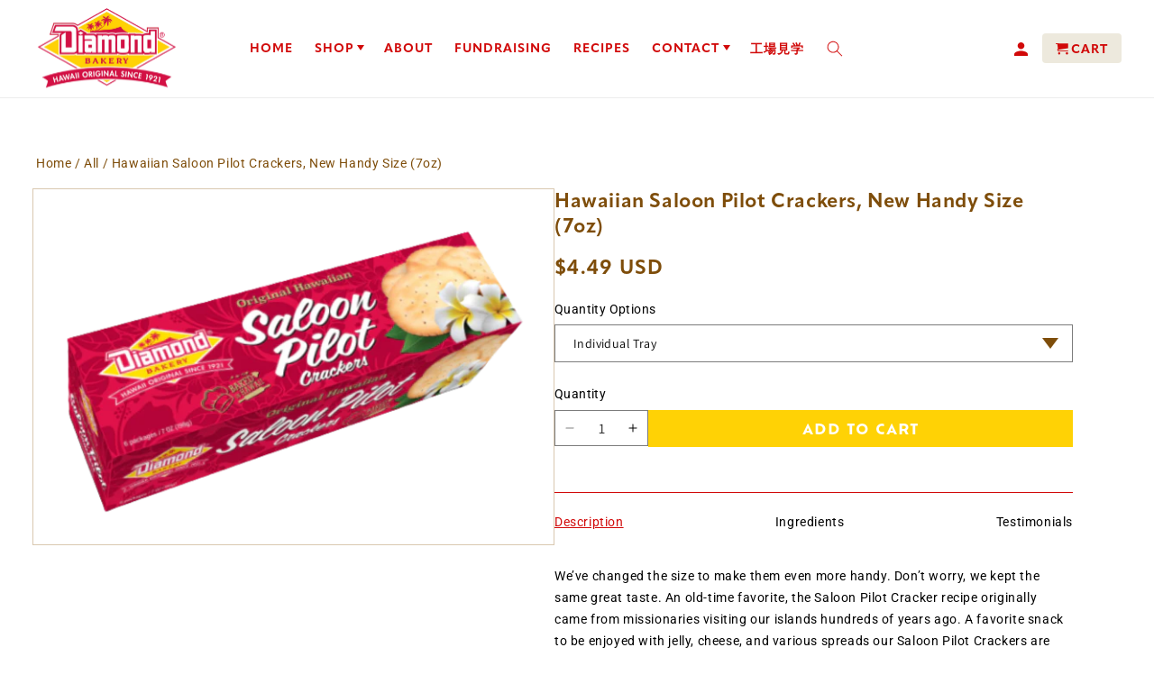

--- FILE ---
content_type: text/css
request_url: https://www.diamondbakery.com/cdn/shop/t/22/assets/custom-style.css?v=5336046086296754941766160760
body_size: 12391
content:
@import"https://fonts.googleapis.com/css2?family=Noto+Sans+JP:wght@100..900&family=Roboto:ital,wght@0,100..900;1,100..900&display=swap";@import"https://use.typekit.net/ujm6zah.css";@font-face{font-family:retina;src:url(retina.eot);src:url(retina.eot) format("embedded-opentype"),url(retina.woff) format("woff"),url(retina.ttf) format("truetype"),url(retina.svg) format("svg");font-weight:400;font-style:normal}body{font-family:Roboto,sans-serif!important}.desktop-localization-wrapper{display:none}h1{font-size:58px!important;font-family:cc-summer-fling,sans-serif!important;font-weight:400!important}h2{font-size:52px!important;font-family:cc-summer-fling,sans-serif!important;font-weight:400!important;color:#7e4d0a!important}p,li{font-size:16px;font-weight:400;line-height:100%}.banner .banner__box{max-width:100%!important}.banner .banner__box p,.video-banner p.vb-text{font-size:28px;font-weight:700;font-family:apparat,sans-serif;color:#fff;line-height:100%}a.button,.video-banner .vb-btn,div#FacetsWrapperMobile button.button.button--primary,.custom-contact-form button.btn-submit,.fundraiser-contact button.button,.cart__ctas button,.donation-request button.button{background-color:#ffd205;border-color:#ffd205;outline:0;font-size:16px;font-family:ofelia-text,sans-serif;font-weight:700!important;min-height:50px;text-transform:uppercase;min-width:200px;padding:0 15px!important;color:#fff}body .cart__ctas button{background-color:#ffd205!important}.button:before,.button:after{display:none!important}h1.title.title--primary{color:#7e4d0a}a.button:hover,.video-banner .vb-btn:hover,div#FacetsWrapperMobile button.button.button--primary:hover,.custom-contact-form button.btn-submit:hover,.fundraiser-contact button.button:hover,body .cart__ctas button:hover,.donation-request button.button:hover{background-color:#000!important}a.button:before,a.button:after{display:none}.banner .banner__buttons,.video-banner .vb-btn{margin-top:25px!important}.video-banner .vb-btn{border-radius:0!important;display:inline-flex!important;align-items:center;justify-content:center}header nav ul.list-menu .header__menu-item{color:#d10909;font-weight:700;text-transform:uppercase;font-size:14px;font-family:apparat,sans-serif;text-decoration:none!important;letter-spacing:1px}header nav ul.list-menu .header__menu-item .header__active-menu-item{color:#ffd205;text-decoration:none}header nav ul.list-menu .header__menu-item:hover{color:#ffd205}header nav ul.list-menu .header__menu-item span{text-decoration:none!important}header nav ul.list-menu>li:last-child a{font-family:Noto Sans,sans-serif}.header__heading-logo-wrapper img{width:157px}header nav.header__inline-menu{padding-left:60px}.header__heading a{padding-top:4px;padding-bottom:4px}.header__icon svg.icon.icon-search path{fill:#d10809}.header__icon svg.icon.icon-search{width:18px;height:18px}.header__icon--cart svg{display:none}.header__icon--cart span.svg-wrapper:before,.header__icon--account .svg-wrapper:before{font-family:retina;font-style:normal;font-weight:400;speak:none;display:inline-block;text-decoration:inherit;width:1.01em;margin-right:.2em;text-align:center;font-variant:normal;text-transform:none;line-height:1em;position:relative;top:1px;color:#d10909;font-size:20px}.header__icon--cart span.svg-wrapper:before{content:"\e93a";font-size:14px;top:-1px}.header__icon--account .svg-wrapper:before{content:"\e915";font-size:15px}.header__icon--cart,.header__icon--account{text-decoration:none}.header__icon--account .svg-wrapper svg{display:none}.header__icon--cart .svg-wrapper{color:#d10909;font-weight:700;text-transform:uppercase;font-size:14px;font-family:apparat,sans-serif;width:auto;height:auto;background-color:#ede9dd;padding:5px 15px 3px;letter-spacing:1px;align-items:center;column-gap:10px!important;border-radius:4px}.header__icon--cart{height:auto;width:auto}.cart-count-bubble{left:unset;right:-4px;top:-8px;background-color:#d10909;width:20px;height:20px;font-size:12px}header-menu summary svg.icon{display:none}header-menu summary>span:after{display:inline-block;margin-left:.255em;vertical-align:.255em;content:"";border-top:6px solid;border-right:4px solid transparent;border-bottom:0;border-left:4px solid transparent;position:relative;top:2px}.banner{margin-bottom:80px}.collection__title h2,.collection-list-title{text-align:center}.collection__title,.collection-list-wrapper .title-wrapper-with-link,.timeline-heading{position:relative;justify-content:center;text-align:center}.rich-text__blocks{position:relative}img.bg-icon{position:absolute;width:124px;height:124px;left:50%;transform:translate(-50%);top:-30px;z-index:-1;object-fit:contain;border:0}.slideshow__image-link{z-index:3}.slideshow__image-link img{width:100%;height:100%}.custom-slideshow .banner__buttons{margin-top:0!important}.slideshow__controls{border:0!important;margin-top:5px}.slider-counter span.dot{width:13px;height:13px;background-color:#7e4d0a;border:transparent}.slider-counter__link--active.slider-counter__link--dots .dot{background-color:#d11043!important;border:transparent}slideshow-component .slider-button .icon{height:40px!important;width:40px!important}slideshow-component{margin-bottom:70px!important}.card__information .card__heading{font-size:20px;font-family:apparat,sans-serif;color:#7e4d0a;font-weight:600;text-transform:uppercase;text-align:center;position:relative}.card__inner{background-color:transparent!important}.card__inner img{object-fit:contain!important}.collection-card-wrapper .icon-wrap{display:none}.collection-card-wrapper .card__inner img{object-fit:cover!important}.collection-list-wrapper .card-wrapper{background-color:#fff;box-shadow:#00000026 0 5px 15px;border:1px solid #D8CEC6}.collection-list{column-gap:40px;display:grid;grid-template-columns:1fr 1fr 1fr 1fr;row-gap:35px}.collection-list li{width:100%!important;max-width:100%!important}.collection-list .card__information .card__heading{font-size:18px;font-family:anton,sans-serif;font-weight:400;text-align:center}.collection-list .card__information .card__heading a{font-family:anton,sans-serif}.collection-list .card__media img{border:4px solid #D8CEC6;width:calc(100% - 20px)!important;left:50%!important;transform:translate(-50%)!important;margin-top:10px;position:absolute;transition:all linear .3s}.collection-list .card-wrapper:hover img{transform:translate(-50%) scale(1.07)!important}.collection-list .card__information{padding:25px 10px!important}.collection-list .card__information .card__heading{transform:rotate(-3deg)}.section-collection-list .color-scheme-1.gradient{background-attachment:unset!important;background-size:contain!important;background-repeat:no-repeat!important}.collection-list-wrapper .title-wrapper-with-link{margin-bottom:60px}.multirow{background-color:#fdf8e0;position:relative;z-index:1}.timeline-wrapper{position:relative}.multirow:before,.timeline-wrapper:before{content:"";background-image:url(bottom-obs.svg);width:674px;height:282px;position:absolute;bottom:-20px;left:77px;background-repeat:no-repeat;background-size:contain;z-index:-1}.multirow:after,.timeline-wrapper:after{content:"";background-image:url(top-obs.svg);width:623px;height:371px;position:absolute;top:40px;right:72px;background-repeat:no-repeat;background-size:contain;z-index:-1}.timeline-wrapper:before{background-image:url(t-bottom-obs.svg);bottom:8px;left:-464px}.timeline-wrapper:after{background-image:url(t-top-obs.svg);top:0;right:-303px}.multirow__inner{z-index:1;row-gap:0!important}.multirow__inner .image-with-text__media-item{width:61%;flex:unset}.multirow__inner .image-with-text__text-item{width:48%;background-color:#ffffffbf;border-bottom:solid 5px #D11043;position:relative;z-index:2;height:fit-content;flex:1;padding:64px 54px 50px}.multirow__inner .image-with-text:nth-child(odd) .image-with-text__text-item{margin-left:-126px;top:64px}.multirow__inner .image-with-text:nth-child(2n) .image-with-text__text-item{margin-right:-126px;top:38px}.multirow__inner .image-with-text__text-item .image-with-text__heading{font-size:40px!important;line-height:48px;margin-bottom:16px}.multirow__inner .image-with-text__text-item .image-with-text__content{all:unset;min-height:100%}.multirow__inner .image-with-text__text-item p{color:#000;line-height:26px;margin:0 0 20px!important}.multirow__inner .image-with-text__text.rte.body{margin:0}.multirow__inner .button{margin-top:15px!important}.multirow__inner p.image-with-text__text.image-with-text__text--caption.caption-with-letter-spacing.caption-with-letter-spacing--medium{display:none!important;margin:0!important}.multirow__inner .image-with-text{margin-bottom:140px}.multirow__inner .image-with-text:nth-child(odd) .image-with-text__text-item:after,.multirow__inner .image-with-text:nth-child(2n) .image-with-text__text-item:after{content:"";background-image:url(top-right-cut.svg);position:absolute;right:0;top:0;background-repeat:no-repeat;background-size:contain;width:30px;height:30px;left:unset}.multirow__inner .image-with-text:nth-child(2n) .image-with-text__text-item:after{right:unset;left:0;background-image:url(top-left-cut.svg)}.collection button.slick-arrow,.related-products button.slick-arrow{font-size:0;background:transparent;padding:0;border:0;position:absolute;top:130px;left:-70px;cursor:pointer;z-index:1;width:40px;height:40px}.collection button.slick-arrow:before,.related-products button.slick-arrow:before{content:"";border:solid #653e0882;border-width:0 2px 2px 0;display:inline-block;padding:14px;transform:rotate(135deg)}.collection button.slick-next.slick-arrow,.related-products button.slick-next.slick-arrow{left:unset;right:-40px}.collection button.slick-next.slick-arrow:before,.related-products button.slick-next.slick-arrow:before{transform:rotate(-45deg)}.collection .price{display:none}.slick-track:before,.slick-track:after{display:none}.collection .slick-slide{margin-right:40px}.related-products .slick-slide{margin:0 25px}.related-products .slick-list.draggable{margin:0 -25px}.slider-button--prev .icon path{fill:#653e08}.collection .card__information .card__heading:before{content:"";position:absolute;bottom:-14px;width:66px;height:11px;background-image:url(product-heading-cut.svg);background-size:contain;background-repeat:no-repeat;left:50%;transform:translate(-50%)}.short_description p{margin-top:25px;color:#000;line-height:26px;margin-bottom:0}.collection__view-all{margin-top:38px}#insta-feed h2 strong{font-size:16px;display:block;font-family:apparat,sans-serif;line-height:22px;font-weight:500}#insta-feed h2{text-align:left;width:fit-content;margin:0 auto;position:relative}#insta-feed h2:before{content:"";background-image:url(insta-icon.svg);background-size:contain;background-repeat:no-repeat;width:42px;height:40px;position:absolute;left:-60px;top:16px}.instafeed-bottom-link-wrapper{display:none!important}.footer-block__heading{color:#d11043;font-family:apparat,sans-serif;font-weight:600;text-transform:uppercase;font-size:18px;line-height:26px;border-top:dashed 1px #D11043;border-bottom:dashed 1px #D11043;padding:10px 0}.footer__blocks-wrapper{display:flex;gap:40px;flex-wrap:nowrap}.footer__blocks-wrapper .footer-block{width:20%}.footer__blocks-wrapper .footer-block a,.footer__blocks-wrapper .footer-block p{color:#653e08;font-size:16px;font-family:Roboto,sans-serif;line-height:32px;text-decoration:none}footer{background-color:#fffae3!important;border:0!important}.social-icons img{height:22px;width:auto}.footer-block__details-content.connect .social-icons{display:flex;column-gap:35px;margin-top:15px}.footer__blocks-wrapper .footer-block:first-child{width:20%;max-width:240px}.footer__blocks-wrapper .footer-block:nth-child(2){max-width:160px}.footer__blocks-wrapper .footer-block:nth-child(3){max-width:140px}.footer__blocks-wrapper .footer-block:nth-child(4){max-width:175px}.ft-newsletter-signup input[type=email]{border:1px solid #653E08;height:50px;font-size:14px;color:#653e08;font-family:Roboto,sans-serif;padding:0 15px 0 26px;outline:0;box-shadow:none;margin:0}.ft-newsletter-signup .mc-field-group{flex:1}.ft-newsletter-signup input[type=email]::placeholder{font-size:14px;color:#653e08}.ft-newsletter-signup form{display:flex}.newsletter-form__field-wrapper .field:before,.newsletter-form__field-wrapper .field:after{display:none!important}.ft-newsletter-signup form button,.ft-newsletter-signup form input[type=submit]{background-color:#653e08!important;color:#fff;font-size:14px;text-transform:uppercase;font-weight:700;font-family:apparat,sans-serif;padding:0 10px;flex:0 0 90px;cursor:pointer;width:auto;position:unset;min-height:50px;min-width:unset}.ft-newsletter-signup form button:hover,.ft-newsletter-signup form input[type=submit]:hover{background-color:#000!important}.footer__blocks-wrapper .footer-block.grid__item.footer-block--menu a{line-height:25px}a.ft-call,a.ft-email,.footer__blocks-wrapper .footer-block:nth-child(2) a{display:flex;align-items:center;column-gap:10px}a.ft-call:before,a.ft-email:before{content:"";background-image:url(call-icon.svg);background-size:contain;background-repeat:no-repeat;width:26px;height:18px;display:inline-block;flex:0 0 26px}a.ft-email:before{background-image:url(email-icon.svg)}.footer__blocks-wrapper .footer-block a:hover{text-decoration:underline}.footer__blocks-wrapper .footer-block:nth-child(2) a:before{content:"";background-image:url(location-icon.svg);background-size:contain;background-repeat:no-repeat;width:15px;height:22px;display:inline-block;flex:0 0 15px}.social-icons img:hover{transform:scale(1.1)}#insta-feed{padding:30px 0 50px}#insta-feed:before,#insta-feed:after{content:"";background-image:url(section-cut.svg);background-size:cover;background-repeat:no-repeat;width:100%;height:16px;position:absolute;top:0;left:0}#insta-feed:after{top:unset;bottom:0}.footer__content-bottom{border:0!important;padding:0!important}.footer__copyright p,.footer__copyright a{font-size:14px;color:#653e08;font-family:Roboto,sans-serif;text-decoration:none;margin:0}.footer__copyright a:hover{text-decoration:underline}.footer__copyright{margin:0!important}.header__icon--menu .icon path{fill:#d10909}.header__icon--menu .icon{width:30px;height:30px}.menu-drawer__menu-item{text-transform:uppercase}.menu-drawer__close-button{text-transform:uppercase;font-size:20px!important}.product__info-container .product__title h1,.product__info-container .price__container,.product__column-sticky h2.h1,.product__column-sticky .price{font-size:26px!important;font-family:apparat,sans-serif!important;color:#7e4d0a;font-weight:700!important}.product__text.inline-richtext.caption-with-letter-spacing{display:none}product-info .product__media-wrapper{max-width:calc(50% - 44px)!important}.product-media-container{width:100%!important}.product-media-container .product__media img{object-fit:contain}product-info .product__info-wrapper{padding-left:0!important;max-width:calc(50% - 44px)!important;width:100%!important}product-info .product.grid{column-gap:88px;flex-wrap:nowrap}product-info .product-media-container{border-color:#d9c8b0}product-info variant-selects legend,.product-form__input.product-form__quantity span{font-size:14px!important;color:#000;font-family:Roboto,sans-serif}.rich-text__wrapper h2{margin-bottom:65px}.rich-text__wrapper p{line-height:26px;color:#000}.about-multirow:before,.about-multirow:after{display:none}.about-multirow .multirow__inner .image-with-text__media-item{height:fit-content}.about-multirow .multirow__inner .image-with-text__media-item .image-with-text__media{min-height:100%}.about-multirow .multirow__inner .image-with-text__text-item .image-with-text__heading{text-align:center}.about-multirow .multirow__inner .image-with-text__text-item{padding:35px 54px 10px}.about-multirow .multirow__inner .image-with-text:nth-child(odd) .image-with-text__text-item{margin-left:-60px;top:0}.about-multirow .multirow__inner .image-with-text:nth-child(2n) .image-with-text__text-item{margin-right:-60px;top:0}.about-multirow .multirow__inner .image-with-text__media-item{width:55%;margin-top:60px}.about-multirow .multirow__inner .image-with-text{margin-bottom:0}.about-multirow .multirow__inner .image-with-text:nth-child(odd){margin-bottom:80px}.timeline-image img{width:240px;height:240px;border-radius:50%}.timeline-image{flex:0 0 240px;height:auto;margin-top:-7px}.timeline{display:flex;flex-direction:column;position:relative}.timeline-section .page-width{max-width:1201px;margin:0 auto}.timeline-box{display:flex;width:100%;max-width:calc(50% - 38px);position:relative;column-gap:45px}.timeline-box:nth-child(odd){flex-direction:row-reverse;margin-right:auto}.timeline-box:nth-child(2n){flex-direction:row;margin-left:auto}.timeline-box:nth-child(odd) .timeline-content{text-align:right}.timeline-box:nth-child(2n) .timeline-content{text-align:left}.timeline:before{content:"";background-color:#7e4d0b;width:10px;height:100%;position:absolute;left:50%;transform:translate(-50%)}.timeline-box:after{content:"";width:30px;height:30px;border-radius:50%;position:absolute;background-color:#7e4d0a;top:0;z-index:1}.timeline-box:nth-child(odd):after{right:-53px}.timeline-box:nth-child(2n):after{left:-53px}.timeline-box h3{font-family:thirsty-rough-two,sans-serif;font-size:56px;margin:0 0 25px;line-height:34px;font-weight:400;color:#7e4d0a}.timeline-box p{color:#000;line-height:26px}.timeline-section .timeline-heading{margin:0 0 110px;text-transform:uppercase}.timeline-section{margin-top:110px;margin-bottom:100px}.multicolumn.no-heading{background-color:#fdf8df}.multicolumn.no-heading .multicolumn-card{background:transparent!important}.multicolumn.no-heading .multicolumn-card img{height:125px;position:unset;transform:unset!important;margin:0 auto}.multicolumn.no-heading .multicolumn-card .media{padding:0!important}.multicolumn .multicolumn-card__image-wrapper{margin:0;padding:0}.multicolumn h3{font-size:26px;font-weight:700;font-family:apparat,sans-serif;line-height:22px;text-transform:uppercase;color:#7e4d0a;margin-bottom:15px}.multicolumn p{color:#000;line-height:26px}.multicolumn-card__info{padding-top:35px}.banner__box{padding:0!important;background:transparent}.banner__box h1{color:#fff}.image-with-text__text--caption{font-size:20px;font-weight:700;color:#d11043;font-family:apparat,sans-serif;line-height:28px;max-width:430px}.left-right-sec .image-with-text__text.rte.body{margin-top:25px}.left-right-sec .image-with-text__text.rte.body p{line-height:26px;color:#000}.img-right .image-with-text__content{padding-left:0;padding-right:42px}.image-with-text__heading{font-size:40px!important}.factory-col.multicolumn .multicolumn-card img{height:53px}.factory-col.multicolumn{background-color:transparent}.factory-col.multicolumn.no-heading .multicolumn-card{border:1px solid #D11043;border-radius:20px}.factory-col.multicolumn .multicolumn-card__image-wrapper{padding:0;margin:-27px auto 0;position:relative;z-index:1;width:80px;background-color:#fff}.factory-col.multicolumn .multicolumn-card__info{padding:20px}.factory-col .multicolumn-list{column-gap:16px;flex-wrap:nowrap}.collection__description.body.rte p{font-size:20px;color:#7e4d0a;font-family:apparat,sans-serif;font-weight:700;line-height:28px}.collection__description.body.rte{margin-top:30px}.image-with-text__text p{color:#000}.career .image-with-text__text.rte.body{margin-top:0}.career .image-with-text__content{padding-top:0}.career .image-with-text__text.rte.body p{margin-bottom:30px}.career .image-with-text__text.rte.body p:last-child{margin:0}.rte:after{display:none}.left-right-sec .subtitle{margin-top:0}.career .image-with-text__content .subtitle{margin-top:20px}.career .image-with-text__content .subtitle+.subtitle{margin:0}.career-bottom-rich .rich-text__text.rte h3{font-size:20px;color:#653e08;font-weight:700;font-family:apparat,sans-serif;margin-bottom:5px}.career-rich .rich-text__text.rte p{margin-top:0;margin-bottom:5px;text-align:left}.breadcrumb-container{max-width:1240px;padding-left:20px!important;padding-right:20px!important;margin:0 auto}.breadcrumb-container nav.breadcrumb{font-size:14px;color:#7e4d0a;margin-top:100px}.breadcrumb-container nav.breadcrumb a{text-decoration:none;color:#7e4d0a}.product-form__input .form__label{padding-left:0;color:#000;font-size:14px}.product-form__input select,.product__info-wrapper .product-form__input select{font-size:14px;color:#000;height:40px}.product__info-wrapper .qty-price-wrapper{display:flex;column-gap:16px;margin-top:28px;align-items:center}.product__info-wrapper .product-form__quantity{flex:0 0 104px;min-width:auto;position:relative;margin:0}.product__info-wrapper .product-form__quantity+div{flex:1}.product__info-wrapper .product-form__buttons button.product-form__submit.button{font-size:16px;font-family:ofelia-text,sans-serif;background-color:#ffd205;text-transform:uppercase;border:transparent;margin:0;min-height:41px}.product__info-wrapper quantity-input.quantity{width:100%;min-height:auto}.product__info-wrapper .product-form__buttons{max-width:none}.product__info-wrapper .quantity__button{width:32px;height:40px}.price-per-item__container input.quantity__input{color:#000;height:40px}.product__info-wrapper .product-form__buttons button.product-form__submit.button:before,.product__info-wrapper .product-form__buttons button.product-form__submit.button:after{display:none}.product__info-wrapper .share-container h6{font-size:14px;font-weight:400;color:#000}.product__info-wrapper .share-container{display:flex;align-items:center}.product__info-wrapper .variant-selects .product-form__input{max-width:100%!important;min-width:auto}.product__info-wrapper variant-selects .product-form__input.product-form__input--dropdown{max-width:100%}.product__info-wrapper .product-form__buttons button.product-form__submit.button:hover{background-color:#000}.product__media-wrapper .thumbnail-list{justify-content:center}.product__media-wrapper .thumbnail img{object-fit:contain}.product__media-wrapper .thumbnail-list__item button.thumbnail{border:1px solid #D9C8B0}.qty-price-wrapper label.quantity__label.form__label{position:absolute;top:-28px;width:300px}.cart-notification__heading{font-size:20px!important}.cart-notification a.button{color:#fff}#cart-notification-form button{background-color:#ffd205;border-color:#ffd205;outline:0;font-size:16px;font-family:ofelia-text,sans-serif;font-weight:700;min-height:50px;text-transform:uppercase;min-width:200px;padding:0!important}#cart-notification-form button:before,#cart-notification-form button:after{display:none}#cart-notification-form button:hover{background-color:#000}.related-products__heading{font-family:apparat,sans-serif!important;font-size:30px!important;text-align:center;color:#7e4d0a;font-weight:700!important;margin:0 0 45px!important;text-transform:capitalize}.related-products .price{font-size:20px;font-family:apparat,sans-serif;color:#7e4d0a!important;font-weight:600;text-transform:uppercase;text-align:center}select{background-image:url(down-arrow.svg)!important;background-repeat:no-repeat!important;background-position:right 15px center!important;background-size:18px;-webkit-appearance:none!important;appearance:none!important}.select .svg-wrapper{display:none}.related-products .card__media{border:1px solid #D9C8B0}.card__information{padding-bottom:15px!important}.yotpo-reviews-carousel .carousel-display-wrapper #carousel-top-panel .headline{font-size:52px!important;display:block;width:100%;text-align:center;font-family:cc-summer-fling,sans-serif;color:#7e4d0a!important;line-height:100%;margin-bottom:35px!important}.yotpo-reviews-carousel .carousel-display-wrapper #carousel-top-panel{border:0!important}.yotpo-reviews-carousel .carousel-display-wrapper .yotpo-carousel .carousel-review-title{font-size:20px!important;font-family:apparat,sans-serif;font-weight:500!important;color:#7e4d0a!important;margin-bottom:8px}.yotpo-reviews-carousel .carousel-display-wrapper .yotpo-carousel .big-version .carousel-stars{display:flex;column-gap:4px}.yotpo-reviews-carousel .carousel-display-wrapper .stars-container{display:flex;margin-bottom:10px}body .yotpo-reviews-carousel .carousel-display-wrapper .yotpo-carousel .carousel-review-body{color:#000;font-style:normal!important;font-family:Roboto,sans-serif;line-height:26px;margin-left:0!important}.yotpo-reviews-carousel .carousel-display-wrapper .yotpo-carousel .single-carousel .carousel-review-date{font-family:Roboto,sans-serif;font-size:16px!important;padding-left:15px!important}.yotpo-reviews-carousel .carousel-display-wrapper .carousel-read-more{color:#000!important;font-family:Roboto,sans-serif;font-weight:300;font-style:italic!important;margin-top:10px;cursor:pointer;font-size:16px!important}.yotpo-reviews-carousel .carousel-display-wrapper .yotpo-carousel .carousel-review-author{font-size:16px!important;font-weight:500!important;color:#000!important;font-family:Roboto,sans-serif;line-height:21px;margin-top:10px!important}.yotpo-reviews-carousel .yotpo-small-box{display:none}.yotpo-reviews-carousel{margin-top:80px!important;overflow-x:hidden}.yotpo-reviews-carousel .carousel-display-wrapper{position:relative}.yotpo-reviews-carousel .carousel-display-wrapper .carousel-reviews-bottom-line{display:none!important}body .yotpo .yotpo_previous{position:absolute;left:20px;top:50%;width:40px!important;height:40px!important;z-index:2}body .yotpo .yotpo_next{position:absolute;right:20px;top:50%;width:40px!important;height:40px!important;z-index:2}.yotpo_next:before,.yotpo_previous:before{content:""!important;border:solid #653E08;border-width:0 2px 2px 0;display:inline-block;padding:14px}.custom-table .job-table-subheading{font-family:apparat,sans-serif;font-size:20px;color:#d11043;font-weight:700;margin:0 0 28px}.custom-table table tr:first-child td:last-child p{font-weight:700;font-size:20px;font-family:apparat,sans-serif;color:#d11043}.custom-table tr td:first-child,.custom-table thead tr th:first-child{font-weight:700;color:#000;text-align:right;margin:0!important;white-space:nowrap}.custom-table tr td,.custom-table thead tr th:first-child{vertical-align:top}.custom-table tr td:first-child{width:320px!important;max-width:320px}.custom-table tr th,.custom-table tr td{padding:18px 20px;background-color:transparent!important}.custom-table table td,.custom-table table ul,.custom-table table td p{margin:0}.custom-table table td{line-height:normal!important}.custom-table table td,.custom-table table li,.custom-table table td p{font-size:16px;line-height:26px;color:#000}.custom-table table tbody tr:nth-child(odd),.custom-table thead tr{background-color:#fdf8f7!important}.custom-table table tbody tr:nth-child(2n){background-color:#fff!important}.custom-table table tbody tr:nth-child(2n) td{background-color:transparent!important}.custom-table table ul{padding:0;list-style:none}.custom-table tr td{border:0}.custom-table tr td:first-child{border-right:solid 1px #d11043}.custom-table table ul li:before{content:"";width:16px;height:16px;background-color:#000;display:inline-block;border-radius:50%;flex:0 0 16px;margin-right:10px;position:relative;top:3px}.custom-table table ul li{display:flex}.career-bottom-rich .rich-text__blocks{max-width:100%}.career-bottom-rich .rich-text__blocks p{margin:0 0 25px}.career-bottom-rich .rich-text__blocks p:last-child{margin:0}.custom-career-form h3{font-family:apparat,sans-serif;font-size:20px;font-weight:700;line-height:26px;color:#d11043;text-align:center;margin-bottom:35px}.custom-career-form label span{color:#000;margin:0}.custom-career-form label{font-weight:400;line-height:normal}.custom-career-form #contact_form input[type=text],.custom-career-form #contact_form input[type=tel],.custom-career-form #contact_form input[type=email],.custom-career-form #contact_form select{height:60px;max-width:774px}.custom-career-form textarea{min-height:162px;resize:none}.custom-career-form #contact_form button[type=submit]{font-family:ofelia-text,sans-serif;text-transform:uppercase;min-width:200px;margin:0 auto}.custom-career-form{padding-bottom:100px!important}.custom-class .rich-text__blocks{max-width:100%!important}.custom-class .rich-text__wrapper{padding-top:25px!important}.collection-hero{min-height:unset;background-attachment:unset;text-align:center;display:flex;background-image:url(collection-bg.png);background-size:cover;background-repeat:no-repeat;background-position:center;margin-bottom:30px}.collection-hero h1{color:#7e4d0a}.facets-vertical.page-width{max-width:80%;margin:0;padding:0!important;width:100%}.filter-sidebar-custom{display:flex;flex-wrap:wrap;max-width:20%}.collection-page-container{display:flex;column-gap:50px;align-items:flex-start}facet-filters-form.facets{max-width:100%;width:100%;margin:0;padding:0!important}facet-filters-form.facets form{justify-content:start}facet-filters-form.facets form .product-count-vertical{display:none}facet-filters-form.facets form .facet-filters__field{flex-direction:column;align-items:self-start}facet-filters-form.facets form .facet-filters__field select,.mobile-facets__sort .select__select{border:1px solid #7E4D0B;width:100%;height:48px;font-size:14px;color:#7e4d0a;padding-left:20px}facet-filters-form.facets form .facet-filters__field label{font-size:14px;text-transform:uppercase;font-family:Roboto,sans-serif}nav.collection-sidebar-menu{width:100%}facet-filters-form.facets form .facet-filters{padding-left:0;width:100%}ul.collection-sidebar-list{padding:0;list-style:none}.facet-filters__field .select{width:100%!important}.facets-vertical.page-width .card__content{padding:0}ul.collection-sidebar-list ul{list-style:none;padding:5px 0 0 20px}.collection-sidebar-item>a{font-size:16px;font-weight:700;line-height:22px;text-decoration:none;text-transform:uppercase;color:#7e4d0a;font-family:apparat,sans-serif}.collection-sidebar-item{border-top:dashed 1px #D11043;padding:16px 0}ul.collection-sidebar-list ul a{font-size:14px;font-weight:400;font-family:Roboto,sans-serif;color:#7e4d0a;text-decoration:none;line-height:24px}.collection-sidebar-item:first-child{border-top:0}ul.collection-sidebar-list{padding:0;list-style:none;border-top:solid 1px #D11043;border-bottom:solid 1px #D11043;margin:25px 0}.collection-sidebar-item>a:hover,ul.collection-sidebar-list ul a:hover{color:#ffd205}.video-banner video{position:unset!important;height:100%!important;display:block}.video-banner .vb-heading{color:#fff}.video-banner{margin-bottom:80px}.yotpo-reviews-carousel .carousel-display-wrapper .yotpo-carousel .carousel-site-quote-container{border-radius:0!important;padding:0!important}.yotpo_next:before{transform:rotate(-45deg)}.yotpo_previous:before{transform:rotate(135deg)}.container{max-width:1240px;margin:0 auto;padding-left:20px!important;padding-right:20px!important}.facets-vertical.page-width .card__content{padding:0!important}.collection-page-container ul.grid{column-gap:50px}.collection-page-container .grid__item{width:100%!important;max-width:100%!important}.collection-page-container .grid--2-col-desktop{display:grid;grid-template-columns:1fr 1fr}.collection-page-container .grid--3-col-desktop{display:grid;grid-template-columns:repeat(3,1fr)}.collection-page-container .grid--4-col-desktop{display:grid;grid-template-columns:repeat(4,1fr)}.collection-page-container .grid--5-col-desktop{display:grid;grid-template-columns:repeat(5,1fr)}.collection-page-container .grid--6-col-desktop{display:grid;grid-template-columns:repeat(6,1fr)}.collection-page-container .price{display:block;text-align:center;font-family:apparat,sans-serif;font-size:18px;line-height:22px;font-weight:500;color:#7e4d0a!important;margin-top:12px!important}.collection-page-container .card__heading:before{display:none}.thumbnail-list.slider--tablet-up .thumbnail-list__item.slider__slide{width:calc(25% - 30px)!important;margin:0 15px!important}.thumbnail-slider .thumbnail-list.slider--tablet-up{gap:0!important}.related-products{padding:70px 0 100px!important}.related-products button.slick-next.slick-arrow{right:-60px}.related-products button.slick-arrow{left:-60px}.related-products button.quick-add__submit{background-color:#ffd205;font-size:16px;font-family:ofelia-text,sans-serif;color:#fff;font-weight:700;text-transform:uppercase;line-height:normal;height:auto;min-height:auto;padding:10px;margin-top:10px}.related-products button.quick-add__submit:hover{background-color:#000}.product--thumbnail_slider .slider-mobile-gutter .slider-button svg path{fill:#653e0882}.header__icon--cart .svg-wrapper:hover:before,.header__icon .svg-wrapper:hover:before,.header__icon--cart .svg-wrapper:hover{color:#ffd205}.newsletter-form__field-wrapper input[type=email]::placeholder{color:#653e08;opacity:1;font-size:14px}.collection__view-all a:not(.link){margin-top:0!important}.sharethis-inline-share-buttons .st-btn{border:none!important;width:25px!important;padding:0!important;height:25px!important;background:url(/cdn/shop/files/Path_62.png?v=1762590893) no-repeat center center;background-size:auto;margin-right:10px!important}.sharethis-inline-share-buttons .st-btn img{display:none!important}.st-btn[data-network=facebook]{background:url(/cdn/shop/files/Group_84.png?v=1762590893) no-repeat center center}.st-btn[data-network=pinterest]{background:url(/cdn/shop/files/Group_82.png?v=1762590893) no-repeat}.st-btn[data-network=googlebookmarks]{background:url(/cdn/shop/files/G.png?v=1762590892) no-repeat center 2px;width:35px!important}.st-btn[data-network=email]{background:url(/cdn/shop/files/Group_85.png?v=1762590892) no-repeat center 4px}.sharethis-inline-share-buttons{margin-left:10px}.custom-contact-form .field:before,.custom-contact-form .field:after,.donation-request .field:before,.donation-request .field:after{display:none}.main-blog h1.title--primary{display:none}.main-blog.page-width{padding-top:0!important}.search-wrapper .search-button{width:40px;position:absolute;font-size:0;height:40px;background-color:transparent;display:flex;padding:0;justify-content:center;align-items:center;background:transparent!important}.blog-articles{column-gap:20px!important;row-gap:20px!important}.blog-search-section{margin:40px 0 15px!important}.blog-search-section .search-input{border-radius:0;border:solid 1px #000;padding-left:43px}.blog-search-section .search-input::placeholder{color:#000}.blog-articles{column-gap:30px;row-gap:40px}.search-wrapper .search-button svg path{fill:#000}.article-card-wrapper .card.article-card{border:solid 1px #F7F7F7}.article-card .card__heading{font-size:28px;letter-spacing:normal;text-align:left;text-transform:capitalize;color:#7e4d0a;padding-bottom:20px;border-bottom:solid 1px #ede9de}.blog-articles .article-card .card__information{padding:35px 25px 29px!important}.blog-articles .card__heading a:after{border-bottom:solid 1px #ede9de;top:auto;bottom:-7px}.article-card__info{text-align:left}.pagination-wrapper{justify-content:flex-end;display:flex;margin-top:25px}.pagination__list>li{flex:auto!important;max-width:none!important;width:auto;height:auto;border:none;align-items:center;justify-content:center;display:flex}.pagination__list>li:after{display:none}.pagination__list>li a{height:auto;display:flex;line-height:normal;font-size:12px;height:30px;width:30px;border:solid 1px #E3E1E1;color:#7e4d0a}.pagination__item--current:after,.pagination__item:hover:after{display:none!important}.pagination__list>li a.pagination__item--current,.pagination__list>li a:hover{background-color:#d11043;color:#fff;border:solid 1px #D11043;opacity:1}.custom-contact-form .field,.fundraiser-contact .field,.donation-request .field{display:flex;flex-direction:column;margin-bottom:28px}.custom-contact-form p{font-family:apparat,sans-serif;font-weight:700;font-size:20px;color:#7e4d0a;text-align:center;max-width:790px;margin:0 auto 70px;line-height:28px}.custom-contact-form .field label,.fundraiser-contact .field label,.donation-request .field label{font-family:Roboto,sans-serif;color:#000;font-size:14px;line-height:26px;font-weight:400;margin-bottom:3px}.custom-contact-form .field input,.custom-contact-form .field select,.custom-contact-form .field textarea,.fundraiser-contact .field input,.fundraiser-contact .field select,.fundraiser-contact .field textarea,.donation-request .field input,.donation-request .field select,.donation-request .field textarea{border:1px solid #707070;height:60px;font-family:Roboto,sans-serif;color:#000;font-size:14px;padding:10px 20px;border-radius:0}.custom-contact-form button.btn-submit{outline:none;box-shadow:none;border:0;cursor:pointer}.custom-contact-form .text-center{text-align:center}.custom-contact-form .field textarea,.donation-request .field textarea{min-height:180px;resize:none}.article-template header.page-width{max-width:768px;margin:44px auto}h1.article-template__title{font-size:40px!important;color:#7e4d0a;font-family:apparat,sans-serif!important;font-weight:600!important;line-height:1.3;margin-bottom:11px!important}span.circle-divider.caption-with-letter-spacing{font-size:14px;letter-spacing:normal;color:#000!important;font-weight:400}.article-template__content{max-width:768px!important}.article-template__content h3{font-size:16px;font-weight:500;font-family:Roboto,sans-serif!important}.article-template__content ul li,.article-template__content ol li{list-style-type:none;position:relative;line-height:1.5;font-size:16px;color:#000;margin-bottom:6px;padding-left:22px}.article-template__content ul li:before,.article-template__content ol li:before{content:"";width:14px;height:14px;background-color:#000;position:absolute;border-radius:50px;top:4px;left:0}.article-template__content ul,.article-template__content ol{padding-left:16px}.article-template__comment-wrapper.background-secondary{display:none}.article-template__content p{line-height:1.7;color:#000}.blog .blog__title{color:#7e4d0a;font-family:apparat,sans-serif!important;font-weight:700!important;font-size:22px!important;letter-spacing:normal}.recipes-top .rich-text__text p{font-size:20px;letter-spacing:normal;line-height:28px;color:#7e4d0a;max-width:800px;margin:0 auto;font-weight:600}.blog-articles .article-card .card__information .buttons a.full-unstyled-link{color:#7e4d0a;letter-spacing:normal;margin-top:18px!important;font-size:14px;text-align-last:left}.article-card__info span{color:#7e4d0a;font-weight:700;font-size:14px;line-height:24px}.blog-articles .article-card .card__information .buttons a.full-unstyled-link:after{content:">";margin-left:5px;position:relative;top:1px}a.pagination__item.pagination__item-arrow.link{width:auto!important;border:none!important;padding:0 10px}.job-table-wrapper{border:0!important}.job-table-wrapper table{border:1px solid #d11043}.custom-contact-form h2{color:#d11043!important;font-family:apparat,sans-serif!important;font-size:20px!important;font-weight:700!important;line-height:26px!important;margin:0 0 40px!important}.fundrising-top-text p{font-size:20px;font-weight:700;line-height:36px;color:#7e4d0a}.fundrising-top-text .rich-text__text.rte{margin-top:0}.fundrising-top-text .rich-text__wrapper h2{margin-bottom:55px}.fundraiser-contact .field:before,.fundraiser-contact .field:after{display:none}.fundraiser-contact p{margin:0 0 25px;font-size:16px;color:#000;line-height:26px;font-weight:400}.flavor-grid,.form-flex{display:flex;column-gap:16px}.form-flex .field{flex:1}.flavor-grid .field{flex:1;flex-direction:row;align-items:center;column-gap:18px}.flavor-grid .field select{flex:1}.contact-split{flex:1;display:flex;column-gap:16px}.field.fund-phone-input{width:50%}.field.preferred-contact-method{flex-direction:row;align-items:center;column-gap:35px}.field.preferred-contact-method label{display:flex;align-items:center;text-transform:uppercase}.field.preferred-contact-method label input[type=radio]{-webkit-appearance:none;appearance:none;width:19px;height:19px;margin:0;border:2px solid #707070;border-radius:0;display:inline-block;position:relative;box-sizing:border-box;transition:border-color .14s ease,transform .12s ease;vertical-align:middle;flex:0 0 20px;background-clip:padding-box}.field.preferred-contact-method label input[type=radio]:after{content:"";position:absolute;left:50%;top:50%;width:10px;height:10px;transform:translate(-50%,-50%) scale(0);border-radius:2px;background:#111;transition:transform .12s cubic-bezier(.2,.9,.2,1),background .12s;pointer-events:none}.field.preferred-contact-method label input[type=radio]:checked{border-color:#111}.field.preferred-contact-method label input[type=radio]:checked:after{transform:translate(-50%,-50%) scale(1)}.field.preferred-contact-method label input[type=radio]:focus{outline:none;box-shadow:0 0 0 4px #007bff29;border-color:#0b76ff}.field.preferred-contact-method label:hover input[type=radio]{border-color:#444;transform:translateY(-1px)}.field.preferred-contact-method label input[type=radio]:disabled{opacity:.5;cursor:not-allowed}.field.preferred-contact-method label input[type=radio]{padding:8px;margin-right:.5rem}.field.checkbox input{height:19px;width:19px;border-radius:0;margin:0 15px 0 0;position:relative;top:3px}.field.checkbox label{font-size:16px}.fundraiser-contact button.button{margin:0 auto;display:block}.flavor-grid label{text-transform:uppercase}.collapsible-content__header{position:relative}.video-section h2.title.inline-richtext.h1{text-align:center;font-size:30px!important;font-family:apparat,sans-serif!important;letter-spacing:0;font-weight:700!important;line-height:26px;margin-bottom:19px}.video-section .title-wrapper.title-wrapper--no-top-margin{margin:0}.video-section{max-width:943px!important;padding-top:50px!important;padding-bottom:110px!important}.video-section span.deferred-media__poster-button.motion-reduce{display:none}.download-btn-wrap a{font-family:apparat,sans-serif;font-size:20px;font-weight:700;text-transform:uppercase;background:none;color:#d11043;display:flex;align-items:center;justify-content:center;column-gap:30px}.download-btn-wrap a:before{content:"";background-image:url(download-icon.svg);width:98px;height:94px;display:inline-block;background-size:contain;background-repeat:no-repeat}.accordion__title{font-family:apparat,sans-serif;line-height:26px;font-size:20px;font-weight:700;text-transform:uppercase;color:#7e4d0a;margin-bottom:10px!important}.accordion .svg-wrapper{display:none}.accordion{border:0!important}.accordion p{color:#000;line-height:26px}.accordion summary{padding:0!important;margin-bottom:30px!important}.accordion__content{margin-bottom:30px!important;max-width:594px;padding-left:45px!important}.accordion svg.icon.icon-caret{display:none}.accordion summary:before{position:absolute;right:15px;line-height:36px;content:"";width:2px;height:30px;background-color:#707070;top:0}.accordion summary:after{position:absolute;right:0;line-height:36px;content:"";width:30px;height:2px;background-color:#707070;top:15px}.accordion details[open]>summary{margin-bottom:0!important}.accordion details[open]>summary:before{display:none}.collapsible-content__header h2{margin-bottom:70px!important}.icon-column h2{font-family:apparat,sans-serif!important;text-align:center;font-size:40px!important;font-weight:700!important;line-height:30px!important}.icon-column .title-wrapper-with-link{justify-content:center}.icon-column .multicolumn-list__item{max-width:100%!important}.loyality-left-right h2{font-family:apparat,sans-serif!important;font-weight:700!important;font-size:22px!important;line-height:30px!important;position:relative;margin-bottom:14px!important}.loyality-left-right h2 strong{background-color:#ffd205;color:#fff;font-size:30px;position:absolute;width:68px;height:68px;border-radius:50%;display:flex;justify-content:center;align-items:center;left:-83px;top:-20px;z-index:1}.loyality-left-right p{line-height:30px}.loyality-left-right .image-with-text__text.rte.body{margin:0}.loyality-left-right .image-with-text__content{padding-top:28px!important;padding-right:45px!important;padding-left:90px!important;margin-top:-30px}.terms-rich .rich-text__wrapper .rich-text__blocks.left{border:1px solid #7E4D0B;justify-content:start;padding:30px!important;max-width:1200px}.rich-text__blocks.left{max-width:100%!important}.terms-rich .rich-text__wrapper p.rich-text__caption{font-size:20px;font-weight:700;font-family:apparat,sans-serif;line-height:30px;color:#7e4d0a}.terms-rich .rich-text__text.rte{margin-top:14px!important}.terms-rich .rich-text__text.rte p{line-height:28px!important}.loyality h2.rich-text__heading.rte.inline-richtext.h1{text-transform:uppercase}.loyality .rich-text__blocks.center{max-width:100%!important}.page-shipping-return-policies .content-for-layout h2{font-family:apparat,sans-serif!important;font-size:22px!important;font-weight:600!important;text-transform:uppercase;margin:0}.page-shipping-return-policies .content-for-layout h2+p{margin-top:10px}.page-shipping-return-policies .content-for-layout p,.page-shipping-return-policies .content-for-layout ul li{line-height:1.5;letter-spacing:normal;margin-top:5px!important;margin-bottom:25px!important}.page-shipping-return-policies .content-for-layout ul li{list-style-type:none;position:relative;padding-left:27px}.page-shipping-return-policies .content-for-layout ul li:before{position:absolute;width:16px;height:16px;background-color:#000;content:"";border-radius:50px;left:0;top:4px}.article-template__hero-container{max-width:1240px!important;padding-left:20px!important;padding-right:20px!important}.article-template__content table,.article-template__content table td{border:0!important;box-shadow:none!important;padding:0!important}.blog-footer-text{max-width:748px}.blog .title-wrapper-with-link{margin-bottom:18px!important;padding:0!important}.custom-related-articles .article-card__excerpt{display:none}.custom-related-articles .card__information .card__heading{font-size:14px!important;border:0}.blog .blog__posts{column-gap:30px;display:grid;grid-template-columns:1fr 1fr 1fr 1fr}.blog .blog__posts .blog__post{width:100%!important;max-width:100%!important;margin:0!important}.blog .page-width-desktop{padding:100px 20px!important;max-width:790px}.custom-related-articles .card__media .media img{object-fit:cover!important}.custom-related-articles .card__information{padding-left:0!important;padding-right:0!important}.custom-related-articles .buttons{display:none}.custom-related-articles .card.article-card{border:0}.custom-related-articles .blog__button{margin-top:0!important}cart-remove-button .button{background-color:transparent!important}cart-remove-button .button svg path{fill:#000}.cart__footer h2.totals__total,.cart__footer .totals__total-value,.yotpo-messages .yotpo-thankyou-header{font-family:apparat,sans-serif!important;font-size:22px!important;margin-right:auto!important;color:#7e4d0a}.cart-items a.cart-item__name,.cart-items .cart-item__details .money,.template-404 p,.full-unstyled-link{font-family:apparat,sans-serif;color:#7e4d0a;font-size:16px;font-weight:700}.cart-items{color:#000}.template-404 h1.title,.template-search__header h1{color:#7e4d0a;margin-top:0!important}.instafeed-new-layout-container .instafeed-new-arrow{display:none!important}.template-404 a.button{padding-left:15px!important;padding-right:15px!important}.template-404 p{font-size:80px;margin-bottom:20px!important}.template-search .card__heading:before{display:none}.template-search__results .product-grid{display:grid;grid-template-columns:1fr 1fr;column-gap:20px;row-gap:20px}.template-search__results .product-grid .grid__item{width:100%!important;max-width:100%!important}.template-search .card__information{padding:15px!important}.yotpo-label.yotpo-small-box{display:none}.yotpo.yotpo-main-widget .yotpo-bottomline .based-on,.yotpo .yotpo-modal-dialog .yotpo-bottomline .based-on{color:#000}.yotpo-star-distribution-graph-score{background-color:#7e4d0a!important}.yotpo .font-color-primary{color:#7e4d0a!important}.yotpo-default-button.yotpo-icon-btn.pull-right.yotpo-hidden-mobile.write-button.write-review-button{background-color:#ffd205!important;font-family:ofelia-text,sans-serif!important;min-height:45px;display:flex;align-items:center;padding-left:20px!important;padding-right:20px!important;column-gap:5px;font-weight:700!important}.yotpo.yotpo-main-widget .yotpo-icon-btn .yotpo-icon-button-text{font-family:ofelia-text,sans-serif}.yotpo-default-button.yotpo-icon-btn.pull-right.yotpo-hidden-mobile.write-button.write-review-button:hover{background-color:#000!important}.yotpo-bottomline-box-1.yotpo-stars-and-sum-reviews .yotpo-default-button.yotpo-icon-btn.pull-right.yotpo-hidden-mobile.write-button.write-review-button{display:none!important}.yotpo .yotpo-nav ul .yotpo-nav-tab.yotpo-active .yotpo-nav-wrapper{border-color:#7e4d0a!important;margin-bottom:15px!important}.yotpo .yotpo-nav ul .yotpo-nav-tab.yotpo-active span{color:#7e4d0a!important;font-family:ofelia-text,sans-serif!important}.yotpo .yotpo-review .yotpo-header .yotpo-header-element .y-label.yotpo-user-name{color:#7e4d0a!important}.yotpo .yotpo-review .yotpo-header .yotpo-header-element .y-label.yotpo-user-title,.yotpo .yotpo-review .yotpo-main .content-title,.yotpo .yotpo-comment .yotpo-main .content-title,.yotpo .yotpo-question .yotpo-main .content-title,.yotpo .yotpo-onsite-upload .yotpo-main .content-title,.yotpo .yotpo-review .yotpo-header .yotpo-header-element .y-label.yotpo-review-date,.yotpo .yotpo-comment .yotpo-header .yotpo-header-element .y-label.yotpo-review-date,.yotpo .yotpo-question .yotpo-header .yotpo-header-element .y-label.yotpo-review-date,.yotpo .yotpo-onsite-upload .yotpo-header .yotpo-header-element .y-label.yotpo-review-date,.yotpo .yotpo-review .yotpo-main .content-review,.yotpo .yotpo-comment .yotpo-main .content-review,.yotpo .yotpo-question .yotpo-main .content-review,.yotpo .yotpo-onsite-upload .yotpo-main .content-review,.yotpo .yotpo-review .yotpo-footer .y-label{color:#000!important}.yotpo .yotpo-pager .yotpo-page-element{color:#7e4d0a!important;font-size:18px!important}.yotpo .yotpo-pager .yotpo-page-element.yotpo-active,.yotpo .yotpo-pager .yotpo-page-element:hover,.yotpo .yotpo-review .yotpo-read-more,.yotpo .yotpo-comment .yotpo-read-more,.yotpo .yotpo-question .yotpo-read-more,.yotpo .yotpo-onsite-upload .yotpo-read-more{color:#ffd205!important}.yotpo .yotpo-pager{position:relative!important}body .yotpo .yotpo-pager .yotpo_previous,body .yotpo .yotpo-pager .yotpo_next{width:25px!important;height:25px!important;position:unset!important}.yotpo .yotpo-pager .yotpo_next:before,.yotpo .yotpo-pager .yotpo_previous:before{content:""!important;border:solid #653E08;border-width:0 2px 2px 0;display:inline-block;padding:5px}.yotpo div,.yotpo span,.yotpo p,.yotpo a,.yotpo img,.yotpo i,.yotpo strong,.yotpo sup,.yotpo ul,.yotpo li,.yotpo form,.yotpo label{font-family:Roboto,sans-serif!important}.yotpo .yotpo-review .yotpo-main .content-title{color:#653e08!important}.yotpo .yotpo-review .yotpo-main .content-review{line-height:24px!important}.blog-articles.blog-articles--collage{grid-template-columns:1fr!important;row-gap:25px!important}.blog-articles.blog-articles--collage .blog-articles__article.article{grid-column:unset}.article-card .card__heading a.full-unstyled-link{all:unset}.blog-articles img{object-fit:cover!important}.blog-articles.blog-articles--collage .card__inner{max-height:310px}.related-products .card__information{padding-bottom:0!important}.yotpo .write-review .yotpo-header .yotpo-header-title{font-size:26px!important}.yotpo .form-group .form-element .y-input,.yotpo .write-review .yotpo-footer .connect-wrapper input{min-height:45px;color:#000!important;font-size:15px!important}.yotpo .write-review .y-label,.yotpo-thankyou-content{color:#000;font-size:15px!important}.yotpo .write-review .yotpo-footer .connect-wrapper{padding-left:0}.yotpo .write-review input.yotpo-default-button.primary-color-btn.yotpo-submit{background-color:#ffd205!important;border-color:#ffd205;outline:0;font-size:16px;font-family:ofelia-text,sans-serif;font-weight:700!important;min-height:50px;text-transform:uppercase;padding:0!important;color:#fff}.yotpo .write-review input.yotpo-default-button.primary-color-btn.yotpo-submit:hover{background-color:#000!important}.yotpo .write-review .socialize-wrapper .socialize,.yotpo .write-review .socialize-wrapper .yotpo-or{display:none!important}.yotpo .yotpo-icon-heart:before{content:"\e60b";color:#7e4d0a}lb-product-page-cross-sell-ew.hydrated h3,lb-product-page-cross-sell-ew.hydrated .ppcse-tot-container-tot,lb-product-page-cross-sell-ew.hydrated .ppcse-m-tot-lt-tot{font-family:apparat,sans-serif;font-weight:700;color:#7e4d0a}lb-product-page-cross-sell-ew.hydrated .lb-upsell-tot-btn{background-color:#00f;margin-bottom:15px!important;width:fit-content;letter-spacing:0;font-size:14px}lb-product-page-cross-sell-ew.hydrated .lb-upsell-tot-btn:hover{background-color:#000}lb-product-page-cross-sell-ew.hydrated h3{color:#d10909}lb-product-page-cross-sell-ew.hydrated .ppcse-list-lt-li{align-items:start;margin-bottom:10px;width:33%}lb-product-page-cross-sell-ew.hydrated .ppcs-list-lt-variants-cont{width:100%;margin:auto 0 15px}.ppcse-tot-container-tot{font-size:14px}lb-product-page-cross-sell-ew.hydrated .ppcse-list-lt-li span,lb-product-page-cross-sell-ew.hydrated .ppcse-m-list-lt-td span{font-family:apparat,sans-serif;color:#7e4d0a}lb-product-page-cross-sell-ew.hydrated .lb-upsell-variants-select{min-height:38px;max-width:240px!important;width:100%!important;outline:0!important;box-shadow:none!important;font-size:12px;font-family:apparat,sans-serif;color:#7e4d0a}.donation-request .form-grid.tax-row .field.full:first-child{flex-direction:row;column-gap:15px}.donation-request .form-grid.tax-row .field.full:first-child label.radio{display:flex;align-items:center;cursor:pointer;column-gap:10px}.donation-request .form-grid.tax-row .field.full:first-child label.radio input[type=radio]{height:15px;width:15px;margin:0}.donation-request .form-flex{grid-column:span 2}.donation-form .form-grid{column-gap:16px}.donation-request h2{font-weight:700!important;font-size:30px!important;line-height:26px;font-family:apparat,sans-serif!important;margin-bottom:40px}.fundraiser-contact h3{margin:48px 0 5px;font-weight:700;font-size:20px;line-height:26px;font-family:apparat,sans-serif;color:#7e4d0a}.donation-request button.button{padding:0 20px!important}.predictive-search__results-groups-wrapper h2{font-size:20px!important;font-family:apparat,sans-serif!important;font-weight:700!important;letter-spacing:0}.product__info-container ul.tabs{list-style:none;border-top:solid 1px #d10909;display:flex;column-gap:15px;justify-content:space-between;padding:20px 0;margin:0}.product__info-container .tabs-content{padding:0}.product__info-container ul.tabs a{color:#000;text-decoration:none}.product__info-container ul.tabs a:hover,.product__info-container ul.tabs a.active{color:#d10909;text-decoration:underline;text-underline-offset:10px}.product__info-container .tabs-content p,.product__info-container .tabs-content li{font-size:14px;color:#000;line-height:24px}.ppcse-tot-container{width:100%;display:block}.product__info-container .tabs-content>li{display:none}.product__info-container .tabs-content>li.active{display:block}.template-search__results .product-grid .grid__item img{max-height:307px;object-fit:cover!important}.template-search__results .product-grid .grid__item .card__inner{max-height:307px}.template-search .facets__heading,.template-search .product-count__text,.facets__summary{letter-spacing:0;font-size:14px!important;text-transform:uppercase;font-family:Roboto,sans-serif!important;color:#7e4d0a!important}.template-search .product-count.light{opacity:1}.template-search .facet-filters__label.caption-large{display:flex}.article-template__content .button:hover{color:#fff}.article-template__content h3{font-size:32px!important;color:#7e4d0a;font-family:apparat,sans-serif!important;font-weight:600!important;line-height:normal;margin-bottom:11px!important;letter-spacing:0}.article-template__content h4{font-size:26px!important;color:#7e4d0a;font-family:apparat,sans-serif!important;font-weight:600!important;line-height:normal;margin-bottom:11px!important;letter-spacing:0}.ppcse-list-lt-label-cont{font-size:12px;height:100%;flex-direction:column;align-items:start}.ppcse-container{flex-direction:column;display:flex}.ppcse-tot-container{order:1}.ppcse-img-lt-plus{margin-right:30px}.ppcse-img-lt-li{margin-right:25px}.ppcse-list-lt{display:flex}.ppcse-container select{background-size:12px}.ppcse-img-lt{display:flex}.ppcse-list-lt-label{height:100%}span.ppcs-list-title.ppcs-list-title-c,.ppcs-list-title-this-item{margin-bottom:15px}.video-banner .vb-overlay{display:block}.video-banner .vb-content{z-index:2!important}.facets-vertical.page-width .collection-hero__title{color:#7e4d0a;font-size:46px!important;text-align:center;line-height:100%}.video-grid-section deferred-media,.video-with-text .video-with-text__media{width:100%;aspect-ratio:16 / 9}.video-grid-section deferred-media iframe,.video-with-text .video-with-text__media iframe{width:100%;height:100%;border:0}.video-grid-section h3{font-family:apparat,sans-serif;color:#7e4d0a;font-weight:600;text-transform:uppercase}.video-grid-section .deferred-media__poster-button,.video-with-text .deferred-media__poster-button{width:45px;height:45px}.video-with-text .video-with-text__content p{font-size:16px;color:#000;line-height:1.5;letter-spacing:normal;margin-bottom:15px;margin-top:0}.video-with-text .video-with-text__content h3{font-family:apparat,sans-serif;color:#7e4d0a;font-weight:600;font-size:24px;margin-bottom:20px}.video-with-text .video-with-text__content{padding-left:30px}.image-banner{max-width:1240px;margin:0 auto;padding:0 20px}.image-banner img{object-fit:cover;max-width:100%;height:750px}slideshow-component{position:relative}slideshow-component .slider-buttons{position:unset}slideshow-component .slider-button{position:absolute;top:50%;transform:translateY(-50%);background-color:#7e4d0a87;width:50px;height:50px}slideshow-component .slider-button .icon path{fill:#fff}slideshow-component .slider-button--prev{left:30px}slideshow-component .slider-button--next{right:30px}slideshow-component .slider-counter{position:absolute;bottom:15px}slideshow-component .svg-wrapper{width:40px;height:40px}.footer-block__newsletter .flex-box{display:flex}.video-banner .vb-content p{margin:0!important}.product__info-wrapper .product__description p,.product__info-wrapper .product__description li{font-size:14px;line-height:24px;color:#000}@media (min-width: 990px){.page-width{max-width:1240px;padding-left:20px!important;padding-right:20px!important}.header{column-gap:0!important;display:flex}.header__icons{justify-self:start;flex:1}.header__icon.header__icon--account{margin-left:auto}header-menu summary{padding-right:10px!important}.list-menu--disclosure{width:300px!important}header nav .header__submenu li .header__menu-item{color:#000}}@media (max-width: 1750px){.timeline-wrapper:after{right:-186px;width:515px;height:304px}.timeline-wrapper:before{left:-300px;width:642px;height:215px}}@media (max-width: 1600px){.multirow:after{width:355px;height:181px;right:7px}.multirow:before{width:441px;height:197px;bottom:-20px;left:0}}@media (max-width: 1550px){h1{font-size:48px!important}.banner .banner__box p,.video-banner p.vb-text{font-size:24px}h2{font-size:40px!important}img.bg-icon{width:100px;height:100px}slideshow-component{margin-bottom:50px!important}.card__information .card__heading{font-size:16px}.short_description p{font-size:14px}a.button,.video-banner .vb-btn,div#FacetsWrapperMobile button.button.button--primary,.custom-contact-form button.btn-submit,.fundraiser-contact button.button,.cart__ctas button,.donation-request button.button{font-size:14px;min-height:45px;min-width:180px}.multirow__inner .image-with-text__text-item .image-with-text__heading{font-size:34px!important;line-height:40px;margin-bottom:12px}.multirow__inner .image-with-text__text-item p{font-size:14px}.footer__blocks-wrapper .footer-block a,.footer__blocks-wrapper .footer-block p{line-height:28px;font-size:14px}.footer-block__heading{font-size:16px!important}.yotpo-reviews-carousel .carousel-display-wrapper #carousel-top-panel .headline{font-size:40px!important}.collection-page-container .price{font-size:16px;margin-top:8px!important}.thumbnail-list.slider--tablet-up .thumbnail-list__item.slider__slide{width:calc(25% - 20px)!important;margin:0 10px!important}.thumbnail-slider .thumbnail-list.slider--tablet-up{padding-top:0!important}product-info{padding-top:15px!important}product-info .product.grid{column-gap:55px}product-info .product__media-wrapper,product-info .product__info-wrapper{max-width:calc(50% - 25px)!important}.breadcrumb-container nav.breadcrumb{margin-top:60px}.product__info-container .product__title h1,.product__info-container .price__container,.product__column-sticky h2.h1,.product__column-sticky .price{font-size:22px!important}.related-products__heading{font-size:24px!important;margin:0 0 30px!important}.related-products .slick-slide{margin:0 18px}.related-products .slick-list.draggable{margin:0 -18px}.related-products button.slick-arrow:before{border:solid #653e0882;padding:10px;border-width:0 2px 2px 0}.related-products .price{font-size:16px}.related-products button.quick-add__submit{font-size:14px;padding:7px 10px}.related-products .card__information{padding-bottom:10px!important}.related-products{padding:60px 0 65px!important}.custom-contact-form p{font-size:16px;max-width:590px;margin:0 auto 30px;line-height:24px}.custom-contact-form .field input,.custom-contact-form .field select,.custom-contact-form .field textarea,.fundraiser-contact .field input,.fundraiser-contact .field select,.fundraiser-contact .field textarea,.donation-request .field input,.donation-request .field select,.donation-request .field textarea{height:50px}.custom-contact-form .field,.fundraiser-contact .field,.donation-request .field{margin-bottom:20px}.custom-contact-form .field textarea,.donation-request .field textarea{min-height:160px}.multicolumn h3{font-size:20px}.custom-contact-form h2{font-size:18px!important;line-height:20px!important;margin:0 0 30px!important}.custom-table .job-table-subheading{font-size:18px}.video-section h2.title.inline-richtext.h1{font-size:24px!important}.fundrising-top-text .rich-text__wrapper h2{margin-bottom:40px}.fundrising-top-text p{font-size:16px}.left-right-sec .image-with-text__text.rte.body p{font-size:14px}.fundraiser-contact h3{margin:30px 0 0;font-size:16px}.fundraiser-contact p{margin:0 0 16px;font-size:14px;line-height:22px}.download-btn-wrap a{font-size:16px;column-gap:20px}.download-btn-wrap a:before{width:70px;height:70px}.field.checkbox input{height:15px!important;width:15px;margin:0 10px 0 0;top:2px}.video-section{padding-top:30px!important;padding-bottom:100px!important}.accordion__title{line-height:24px;font-size:18px}.accordion summary:before{right:13px;width:2px;height:28px}.accordion summary:after{width:28px;height:2px;top:13px}.accordion p{line-height:24px;font-size:14px}.accordion summary{margin-bottom:20px!important}.accordion__content,.icon-column .title-wrapper-with-link{margin-bottom:20px!important}.icon-column h2{font-size:30px!important}.icon-column .page-width{padding-bottom:80px!important}.loyality .rich-text{padding-bottom:40px}.loyality-left-right h2 strong{font-size:24px;width:50px;height:50px;left:-60px;top:-10px}.loyality-left-right h2{font-size:18px!important;margin-bottom:5px!important}.loyality-left-right p{line-height:25px;font-size:14px!important}.terms-rich .rich-text__wrapper p.rich-text__caption{font-size:18px}.terms-rich .rich-text__text.rte p{font-size:14px!important}.terms-rich .rich-text__wrapper .rich-text__blocks.left{padding:20px!important}.terms-rich .rich-text__text.rte{margin-top:5px!important}.timeline-wrapper:after{right:-88px;width:405px;height:286px}.timeline-wrapper:before{left:-209px;width:444px;height:186px}#insta-feed h2:before{top:9px}}@media (max-width: 1400px){.collection button.slick-arrow:before,.related-products button.slick-arrow:before{padding:12px}.collection button.slick-arrow{left:0}.collection button.slick-next.slick-arrow{right:40px}.timeline-image img{width:200px;height:200px}.timeline-image{flex:0 0 200px}.timeline-box{column-gap:25px}.timeline-box h3{font-size:52px}.multicolumn h3{font-size:22px}.related-products .slick-list.draggable{margin:0}.related-products button.slick-arrow,.related-products button.slick-next.slick-arrow{left:0;background-color:#ffd205;border-radius:50px}.related-products button.slick-arrow:before{padding:5px!important;border-color:#fff}.related-products .slick-slide{margin:0 10px!important}.related-products button.slick-arrow.slick-prev:before{margin-right:-4px}.related-products button.slick-arrow.slick-next:before{margin-left:-4px}.related-products button.slick-next.slick-arrow{right:0;left:unset!important}.related-products{padding:60px 20px 65px!important}.timeline-wrapper:after{right:0}}@media (max-width: 1200px){.footer__blocks-wrapper{flex-wrap:wrap;gap:20px}.header__heading-logo-wrapper img{width:100px}header nav.header__inline-menu{padding-left:40px}.footer__blocks-wrapper .footer-block:first-child,.footer__blocks-wrapper .footer-block:nth-child(2),.footer__blocks-wrapper .footer-block:nth-child(3){width:31%;max-width:unset}.footer__blocks-wrapper .footer-block:nth-child(4),.footer__blocks-wrapper .footer-block:nth-child(5){max-width:unset;width:48%}#insta-feed:before,#insta-feed:after{background-size:contain}header nav ul.list-menu .header__menu-item{padding-right:5px;padding-left:5px}product-info .product.grid{column-gap:50px}product-info .product__media-wrapper,product-info .product__info-wrapper{max-width:calc(50% - 25px)!important}.breadcrumb-container nav.breadcrumb{margin-top:50px}}@media (max-width: 992px){.footer__blocks-wrapper .footer-block:first-child,.footer__blocks-wrapper .footer-block:nth-child(2),.footer__blocks-wrapper .footer-block:nth-child(3){width:48%}.page-width,.image-banner{padding-left:20px!important;padding-right:20px!important}.collection .slick-slide,.related-products .slick-slide{margin-right:15px}.collection button.slick-next.slick-arrow,.related-products button.slick-next.slick-arrow{right:0}.collection-list{column-gap:20px;grid-template-columns:1fr 1fr 1fr;row-gap:30px}.multirow__inner .image-with-text__media-item{width:100%}.multirow__inner .image-with-text:nth-child(odd) .image-with-text__text-item{margin-left:0;top:0}.multirow__inner .image-with-text{margin-bottom:60px}.multirow__inner .image-with-text:nth-child(2n) .image-with-text__text-item{margin-right:0;top:0}.header__icon--menu span:before{content:"";background-image:url(hamburger-menu.svg);background-size:contain;background-repeat:no-repeat;width:40px;height:40px}.menu-open .header__icon--menu span:before{background-image:url(cross-menu.svg);width:50px;height:50px}.header__icon--menu .icon{display:none}.about-multirow .multirow__inner .image-with-text__media-item{width:100%}.about-multirow .multirow__inner .image-with-text:nth-child(odd) .image-with-text__text-item{margin-left:0;top:0;width:100%}.about-multirow .multirow__inner .image-with-text:nth-child(2n) .image-with-text__text-item{margin-right:0;top:0}.timeline-image{flex:0 0 160px}.timeline-image img{width:160px;height:160px}.timeline-box h3{font-size:45px;margin:0 0 18px;line-height:34px}.timeline-box p{line-height:22px;font-size:14px}.timeline-box:after{width:25px;height:25px}.timeline-box:nth-child(odd):after{right:-51px;top:-2px}.timeline-box:nth-child(2n):after{left:-51px;top:-2px}.timeline:before{width:6px}.about-multirow .multirow__inner .image-with-text__media-item{margin-top:0}.menu-drawer__menu-item{font-size:15px!important;padding-left:15px!important;color:#d10909}.menu-drawer__close-button{padding-left:15px!important}.menu-drawer__menu-item:focus,.menu-drawer__close-button:focus,.menu-drawer__menu-item:hover,.menu-drawer__close-button:hover{color:#d10909!important}.menu-drawer__menu-item--active{color:#ffd205!important}.menu-drawer__localization.header-localization{display:none}.menu-drawer__utility-links{padding-left:15px!important}.factory-col ul.multicolumn-list li{padding-top:30px!important}.factory-col .page-width{padding-top:50px;padding-bottom:52px}product-info .product__media-wrapper,product-info .product__info-wrapper{max-width:100%!important}product-info .product.grid{flex-wrap:wrap;row-gap:30px}.custom-class .rich-text__wrapper h2{margin-bottom:0}.collection-page-container ul.grid{column-gap:20px}.collection-page-container .grid--3-col-desktop,.collection-page-container .grid--4-col-desktop,.collection-page-container .grid--5-col-desktop,.collection-page-container .grid--6-col-desktop{grid-template-columns:1fr 1fr}.related-products{padding:0 20px 65px!important}.fundrising-top-text .rich-text__wrapper h2{margin-bottom:15px}.blog .page-width-desktop{padding:40px 20px!important}.product__info-container{max-width:100%!important}.ppcse-img-lt-li{width:33%}.facets-vertical.page-width .collection-hero__title{font-size:36px!important}}@media (max-width: 767px){.collection-list{grid-template-columns:1fr 1fr}.collection-list{padding:0!important}.multirow__inner .image-with-text__text-item{padding:35px 25px 30px}.multirow__inner .image-with-text__text-item .image-with-text__heading{font-size:28px!important;line-height:32px}h2{font-size:30px!important}#insta-feed h2:before{width:32px;height:30px;left:-45px;top:9px}.footer__blocks-wrapper .footer-block:first-child,.footer__blocks-wrapper .footer-block:nth-child(2),.footer__blocks-wrapper .footer-block:nth-child(3),.footer__blocks-wrapper .footer-block:nth-child(4){width:calc(50% - 20px);margin:0!important}.footer .grid{display:flex!important}img.bg-icon{width:80px;height:80px;top:-27px}h1{font-size:40px!important}.banner .banner__box p,.video-banner p.vb-text{font-size:22px}.banner .banner__buttons,.video-banner .vb-btn{margin-top:30px!important}.banner .banner__box{padding-bottom:30px!important;padding-top:30px!important}a.button,.video-banner .vb-btn,.custom-contact-form button.btn-submit,.fundraiser-contact button.button,.cart__ctas button,.donation-request button.button{font-size:14px;min-height:45px;min-width:auto;padding:0 20px!important}.banner{margin-bottom:50px}slideshow-component{margin-bottom:20px!important}body .section #insta-feed{margin-top:60px!important;margin-bottom:60px!important}.footer__blocks-wrapper .footer-block:nth-child(4),.footer__blocks-wrapper .footer-block:nth-child(5){margin:0!important}.footer__content-top{padding-bottom:0!important}.multirow:before{width:100%;bottom:-60px;left:-50px}.card__information .card__heading,.collection-list .card__information .card__heading{font-size:14px}.slider-counter span.dot{width:10px;height:10px}.rich-text__wrapper h2{margin-bottom:40px}.about-multirow .multirow__inner .image-with-text:nth-child(odd){margin-bottom:45px}.timeline-section{margin-top:70px;margin-bottom:70px}.timeline:before{left:0;transform:unset}.timeline-box:nth-child(odd){flex-direction:row;margin-right:0}.timeline-box:nth-child(odd):after,.timeline-box:nth-child(2n):after{right:unset;left:-10px}.timeline-box:nth-child(2n){flex-direction:row;margin-left:0}.timeline-box{max-width:100%}.timeline-box:nth-child(odd) .timeline-content{text-align:left}.timeline{row-gap:25px}.timeline-box{column-gap:25px;padding-left:35px}.timeline-image img{width:100px;height:100px}.timeline-image{flex:0 0 100px}.multicolumn h3{font-size:18px}.timeline-section .timeline-heading{margin:0 0 70px}.about-multirow .multirow__inner .image-with-text__text-item{padding:30px 20px 10px}.multirow__inner .image-with-text__text-item p{font-size:14px}.header__icon--cart .svg-wrapper{font-size:12px}.rich-text__wrapper{width:100%!important}.banner--mobile-bottom .banner__media{position:absolute!important}slideshow-component .banner--mobile-bottom .banner__media{height:100%!important;position:relative!important}slideshow-component .slideshow__text-wrapper{position:absolute;top:50%;transform:translateY(-50%)}.slideshow__image-link img{object-fit:cover}.banner .banner__box{padding-bottom:70px!important;padding-top:70px!important}.collection-list-wrapper{padding-bottom:50px!important}.multirow{padding-top:50px}p,li{font-size:14px}.left-right-sec .image-with-text__content{padding:25px 0 0}.left-right-sec .image-with-text__text.rte.body{margin-top:12px}.left-right-sec.img-right{padding-bottom:0}.image-with-text__heading{font-size:30px!important}.image-with-text__heading+.image-with-text__text--caption{margin:8px 0 0!important}.factory-col .page-width{padding-top:35px}.collection__description.body.rte p{font-size:15px}.collection__description.body.rte{margin-top:18px}.product__info-container .product__title h1,.product__info-container .price__container,.product__column-sticky h2.h1,.product__column-sticky .price{font-size:20px!important}product-info .product.grid{row-gap:15px}.image-with-text__text--caption{font-size:16px}.career .image-with-text__text.rte.body p{margin-bottom:12px}.career-bottom-rich .rich-text__text.rte h3{font-size:16px}.custom-table h2 p{font-size:16px}.custom-table table p,.custom-table table li,.custom-table table td{font-size:14px!important}.custom-table table tr:first-child td:last-child p{font-size:16px!important}.custom-table tr td:first-child{width:230px;max-width:230px!important}.custom-table tr td:first-child,.custom-table thead tr th:first-child{white-space:pre-wrap}.custom-class .rich-text__wrapper h2{margin-bottom:0}.career-rich .rich-text.content-container{padding-bottom:0}.custom-table .job-table-wrapper{width:100%;overflow-x:auto}.custom-table table{width:100%;min-width:700px}.custom-career-form h3{font-size:16px;margin-bottom:20px}.custom-career-form #contact_form input[type=text],.custom-career-form #contact_form input[type=tel],.custom-career-form #contact_form input[type=email],.custom-career-form #contact_form select{height:45px;font-size:14px}.custom-career-form #contact_form textarea{font-size:14px;min-height:110px}select{background-size:14px}.custom-career-form #contact_form button[type=submit]{min-width:unset;padding:12px 32px;font-size:14px}.custom-career-form{padding-bottom:60px!important}.video-banner .vb-media{height:500px!important}.video-banner{margin-bottom:40px}.collection button.slick-arrow,.related-products button.slick-arrow{width:30px;height:30px;border-radius:50%;background-color:#ffd205}.collection button.slick-arrow:before,.related-products button.slick-arrow:before{padding:4px}.collection button.slick-next.slick-arrow:before,.related-products button.slick-next.slick-arrow:before{margin-left:-4px;border-color:#fff}.collection button.slick-prev.slick-arrow:before,.related-products button.slick-prev.slick-arrow:before{margin-right:-4px;border-color:#fff}.short_description p{display:none}.collection__view-all{margin-top:25px}.collection-page-container{flex-wrap:wrap}.filter-sidebar-custom,.facets-vertical.page-width{max-width:100%;width:100%}.product-count.light.medium-hide.large-up-hide{display:none!important}ul.collection-sidebar-list{display:grid;grid-template-columns:1fr 1fr;column-gap:20px;border-top:0}.collection-sidebar-item:first-child{border-top:dashed 1px #D11043}ul.collection-sidebar-list ul{padding:5px 0 0}.collection-sidebar-item>a{font-size:14px}ul.collection-sidebar-list ul a{font-size:12px}.mobile-facets__summary{padding:10px!important}.mobile-facets__sort .select__select{height:40px;width:200px;padding-left:15px!important}.mobile-facets__sort label{color:#7e4d0a;font-size:14px}.mobile-facets__heading{font-size:20px!important;font-family:apparat,sans-serif!important;letter-spacing:0!important;margin-bottom:10px!important}.mobile-facets__count,.mobile-facets__open-label{color:#7e4d0a!important}div#FacetsWrapperMobile button.button.button--primary{font-size:14px;min-height:40px;min-width:125px}.mobile-facets__open svg path{fill:#7e4d0a}.mobile-facets__footer{padding:10px!important}.mobile-facets__clear-wrapper{justify-content:start!important}.mobile-facets__clear-wrapper a{font-size:14px!important;color:#7e4d0a!important}.collection-hero__text-wrapper{display:flex;flex-direction:column;justify-content:center}.slick-list.draggable{padding-right:75px!important}.related-products{padding:0 0 25px 10px!important}.card__content{padding:0!important}.collection.page-width{padding-right:0!important}.collection button.slick-next.slick-arrow,.related-products button.slick-next.slick-arrow{right:20px}.collection-page-container .collection{padding-bottom:0!important}.custom-contact-form .field textarea,.donation-request .field textarea{min-height:110px}.custom-table tr td,.custom-table thead tr th:first-child{vertical-align:middle}.flavor-grid,.form-flex{flex-direction:column}.field.preferred-contact-method{flex-direction:column;align-items:start}.video-section{padding-bottom:60px!important;padding-top:0!important}.collapsible-content__header h2{margin-bottom:35px!important}.accordion__content{padding-left:0!important}.accordion__title{font-size:16px}.contact-split{flex-direction:column}.field.fund-phone-input{width:100%}.accordion summary:before{right:10px;width:2px;height:20px}.accordion summary:after{width:20px;height:2px;top:10px}.icon-column h2{font-size:20px!important}.icon-column .page-width{padding-bottom:40px!important}.fundrising-top-text p{line-height:24px}.factory-col.find-us .page-width{padding-bottom:0!important}.loyality .rich-text{padding-bottom:25px}.loyality-left-right .image-with-text__content{padding:40px 0 0 60px!important;margin-top:0}.loyality-left-right h2 strong{font-size:20px;width:40px;height:40px;left:-52px;top:-5px}.blog-footer-text{margin:0 20px;max-width:100%}.blog .blog__posts{column-gap:0;display:flex}h1.article-template__title{font-size:28px!important}body .cart__ctas button{max-width:100%}.cart__footer .additional-checkout-buttons{margin-left:0!important;margin-right:0!important;max-width:100%!important}.cart__footer .totals__total-value{margin-left:auto!important;margin-right:0!important}.template-search__results.collection.page-width{padding-right:20px!important}.product--mobile-show .product__media-item{margin:0 20px!important}.fundraiser-contact .field input[type=date]{width:100%;max-width:100%}.donation-request h2{font-size:24px!important;margin-bottom:20px}.donation-request button.button{margin-top:0;width:100%}footer .custom-html-block{margin-bottom:0!important}.footer-block__details-content{margin-bottom:15px!important}.article-template__content h3{font-size:24px!important}.article-template__content h4{font-size:20px!important}.ppcse-img-lt-li{width:28%}.video-with-text .video-with-text__content{padding:18px 0 0}.video-with-text .video-with-text__content h3{font-size:18px;margin-bottom:10px}.image-banner img{height:250px}slideshow-component .slider-button .icon{height:25px!important;width:25px!important}slideshow-component .slider-button{width:35px;height:35px}}@media (max-width: 575px){.footer__blocks-wrapper .footer-block:first-child,.footer__blocks-wrapper .footer-block:nth-child(5){width:100%}.timeline-box h3{font-size:36px;line-height:26px}.product__info-wrapper .qty-price-wrapper{column-gap:10px}.product__info-wrapper .product-form__buttons button.product-form__submit.button,.price-per-item__container input.quantity__input{font-size:14px}.product__info-wrapper .product-form__quantity{flex:0 0 90px}.product__info-wrapper .quantity__button{width:25px}.ppcse-img-lt-li{margin-right:10px}.ppcse-img-lt-plus{margin-right:5px}lb-product-page-cross-sell-ew.hydrated .ppcse-list-lt-li span,lb-product-page-cross-sell-ew.hydrated .ppcse-m-list-lt-td span{font-size:12px}.ppcse-m-list-lt-cont>div{line-height:20px}lb-product-page-cross-sell-ew.hydrated .lb-upsell-variants-select{margin:10px 0}.article-template__content ul li,.article-template__content ol li{font-size:14px}.article-template header.page-width{margin:20px auto}}@media (max-width: 480px){lb-product-page-cross-sell-ew.hydrated .lb-upsell-tot-btn{width:100%;margin:10px 0!important}.ppcse-m-table tr:last-child td:last-child{padding-right:15px!important;padding-left:15px!important}.image-banner img{object-fit:contain}}
/*# sourceMappingURL=/cdn/shop/t/22/assets/custom-style.css.map?v=5336046086296754941766160760 */


--- FILE ---
content_type: text/css
request_url: https://tags.srv.stackadapt.com/sa.css
body_size: -11
content:
:root {
    --sa-uid: '0-192fdc3d-f0cc-52d1-73f7-7054ccbca860';
}

--- FILE ---
content_type: application/javascript
request_url: https://woobox.com/js/plugins/woo.js
body_size: 8196
content:
/*
 Woobox Javascript SDK
 2013-2018 Woobox, LLC
*/
if(typeof Woo==="undefined"){var Woo={};(function(){function Woobox(){if(arguments.callee._singletonInstance)return arguments.callee._singletonInstance;arguments.callee._singletonInstance=this;var that=this;var consts={logging:"https://{host}/plugins/log",plugin:{classes:["woobox-offer"],options:{},frames:{"offer":{src:"https://{host}/{pidRaw}{subSegment}{params}",width:"1px",height:"determine","min-width":"100%","max-width":"determine",defaultCSS:{width:"1px","min-width":"100%",border:"none",WebkitBorderRadius:"3px",
MozBorderRadius:"3px",OBorderRadius:"3px",borderRadius:"3px",WebkitTransition:"height 0.2s ease-out",MozTransition:"height 0.2s ease-out",OTransition:"height 0.2s ease-out",transition:"height 0.2s ease-out"},eventHandlers:{}}},classIDMap:{"woobox-offer":"data-offer"},classParamsMap:{"woobox-offer":"data-params"},classParamsValid:["source","from","sms","view","for","chk"],classOptionMap:{"woobox-offer":[]},classFrameMap:{"woobox-offer":["offer"]},classCSSMap:{"woobox-offer":{width:"100%"},"woobox-offer-wrap":{width:"100%",
maxWidth:"810px"},"overlay":{background:"#000",opacity:80}},defaultCSS:{border:"none"},defaultCSSLink:"https://{host}/css/plugins/{class}.css"},errors:{}};var h,k,t;var pm=Boolean(window.postMessage);var ev=Boolean(window.addEventListener);var ie=function(){var v=3,div=document.createElement("div"),a=div.all||[];while(div.innerHTML="\x3c!--[if gt IE "+ ++v+"]><br><![endif]--\x3e",a[0]);return v>4?v:!v}();var plugins={};var plugin_counts={};var logger;var myEl;var url=document.getElementById("woobox-sdk").getAttribute("src");
insertSDKcss();function insertSDKcss(){if(document.getElementById("woobox-sdk-styles"))return;var css=".woobox-modal-global-overflow-hidden { overflow: hidden; } .woobox-offer, .woobox-offer-wrap, .woobox-offer-wrap > iframe { } .woo-iframe-expanded-z-index { z-index: 999998 !important; }",head=document.head||document.getElementsByTagName("head")[0],style=document.createElement("style");head.appendChild(style);style.id="woobox-sdk-styles";style.type="text/css";style.appendChild(document.createTextNode(css))}
function fillConst(t,vals){var filled=t;if(h)filled=filled.replace("{host}",h);for(var i in vals)filled=filled.replace("{"+i+"}",vals[i]);return filled}function mergeJSON(json1,json2){for(var i in json2)if(typeof json2[i]!="object")json1[i]=json2[i];else{if(typeof json1[i]=="undefined")json1[i]=json2[i];mergeJSON(json1[i],json2[i])}}function getMessage(e){if(pm){if(e.origin!="https://"+h)return false;var m={};try{m=JSON.parse(e.data);if(m["pid"]&&typeof plugins[m["pid"]]!="undefined"){var p=plugins[m["pid"]];
return p.receiveMessage(e,m)}return false}catch(ex){return false}}return false}function postMessage(el,pid,d,dest){if(pm){var m={"t":t,"k":k,"pid":pid};mergeJSON(m,d);if(!dest)dest="https://"+h;el.postMessage(JSON.stringify(m),dest);return true}return false}function setCSS(o){if(typeof o.frames!="undefined"&&typeof o.frames.offer!="undefined");if(typeof o.consts!="undefined"){if(typeof o.consts.defaultCSS!="undefined")for(var i in o.consts.defaultCSS)o.el.style[i]=o.consts.defaultCSS[i];if(o.type&&
typeof o.consts.classCSSMap[o.type]!="undefined")for(var i in o.consts.classCSSMap[o.type])o.el.style[i]=o.consts.classCSSMap[o.type][i];var off=o.constructor.name==="frame"?o.parent:o;var isPopup=off.hasOwnProperty("opts")&&off.opts.hasOwnProperty("style")&&off.opts.style==="popup";if(o.constructor.name==="frame"&&isPopup)postMessage(o.el.contentWindow,o.parent.pid,{"addBodyClass":"popup"});if(typeof o.css!="undefined"&&typeof o.css.height=="undefined"){o.css.height="600";o.css.overflow="scroll";
if(!isPopup)o.el.setAttribute("scrolling","yes")}else if(!isPopup)o.el.setAttribute("scrolling","no");for(var i in{"width":true,"height":true,"max-width":true})if(typeof o.consts[i]!="undefined"&&typeof o.css[i]!="undefined")if(o.consts[i].indexOf("%")>0)o.el.style[i]=o.css[i];else o.el.style[i]=o.css[i]+"px";if(typeof WooControl!=="undefined")window.setTimeout(function(){WooControl.setHeight()},10);return true}return false}function log(data){if(logger)document.getElementsByTagName("head")[0].removeChild(logger);
logger=document.createElement("script");logger.setAttribute("id","woobox-log");logger.setAttribute("src",consts.logging+"?d="+encodeURIComponent(JSON.stringify(data)));logger.setAttribute("type","text/javascript");document.getElementsByTagName("head")[0].appendChild(logger)}function parseEmbedScripts(){var allScripts=document.querySelectorAll("script[data-offer]");for(var i=0;i<allScripts.length;i++){var s=allScripts[i];var attrs=s.attributes;if(s.getAttribute("data-offer")){var div=document.createElement("div");
div.setAttribute("class","woobox-offer");div.setAttribute("data-offer",s.getAttribute("data-offer"));if(s.getAttribute("data-style"))div.setAttribute("data-style",s.getAttribute("data-style"));if(s.getAttribute("data-trigger"))div.setAttribute("data-trigger",s.getAttribute("data-trigger"));if(s.getAttribute("data-expire"))div.setAttribute("data-expire",s.getAttribute("data-expire"));s.parentNode.insertBefore(div,s.nextSibling)}}}function parseDOM(){parseEmbedScripts();var validTags=["div"];for(var i=
0;i<validTags.length;i++){var tags=document.getElementsByTagName(validTags[i]),matched=false;for(var j=0;j<tags.length;j++)for(var k=0;k<consts.plugin.classes.length;k++)if(tags[j].className==consts.plugin.classes[k]){if(tags[j].getElementsByTagName("iframe").length>0)continue;var p=new plugin(tags[j],consts.plugin.classes[k]);plugins[p.pid]=p;p.init();matched=true}if(matched)break}if(!matched)console.error("Matching Woobox offer tag not found")}function expandIframeToFullDocument(pid,previousHeight){var offerRootDiv=
document.getElementById(pid);if(offerRootDiv){var offerWrap=offerRootDiv.getElementsByClassName("woobox-offer-wrap")[0];var iframeExpandStyles={"position":"fixed","top":"0px","bottom":"0px","left":"0px","right":"0px","min-height":"calc(102vh + 1px)","height":"auto","overflow-y":"scroll","z-index":"999999"};var offerIframe=offerRootDiv.getElementsByTagName("iframe")[0];if(offerIframe){for(var propertyKey in iframeExpandStyles)offerIframe.style[propertyKey]=iframeExpandStyles[propertyKey];try{offerIframe.scrollIntoView(true)}catch(error){console.log(error)}}}document.body.classList.add("woobox-modal-global-overflow-hidden");
try{var current=offerRootDiv.parentElement;var isTraversingBody=true;do{if(!current.classList.contains("woo-iframe-expanded-z-index"))current.classList.add("woo-iframe-expanded-z-index");current=current.parentElement;if(current.tagName=="BODY")isTraversingBody=false}while(current.parentElement&&isTraversingBody)}catch(error$0){console.log(error$0)}}function collapseFullDocumentIframe(pid,previousHeight){var offerRootDiv=document.getElementById(pid);var stylesToRemove=["position","top","bottom","left",
"right","z-index","overflow-y"];if(offerRootDiv){var offerIframe=offerRootDiv.getElementsByTagName("iframe")[0];offerIframe.style["min-height"]=previousHeight+"px";offerIframe.style["height"]=previousHeight+"px";stylesToRemove.forEach(function(propertyKey){offerIframe.style[propertyKey]=null});document.body.classList.remove("woobox-modal-global-overflow-hidden");setTimeout(function(){offerIframe.style["min-height"]=null},200)}try{var current=offerRootDiv.parentElement;var isTraversingBody=true;do{if(current.classList.contains("woo-iframe-expanded-z-index"))current.classList.remove("woo-iframe-expanded-z-index");
current=current.parentElement;if(current.tagName=="BODY")isTraversingBody=false}while(current.parentElement&&isTraversingBody)}catch(error){console.log(error)}}function checkTop(pid){var className=pid+"_offer",topEl=document.getElementsByClassName(className)[0],elBox=topEl.getBoundingClientRect(),body=document.body,docElem=document.documentElement;var scrollTop=window.pageYOffset||docElem.scrollTop||body.scrollTop;var clientTop=docElem.clientTop||body.clientTop||0;var topLoc=elBox.top+scrollTop-clientTop;
var windowBottom=window.innerHeight+scrollTop;topLoc=Math.round(topLoc);if(topLoc<scrollTop||topLoc>windowBottom)smoothScroll(topLoc,false)}function scrollToIframeTop(pid){checkTop(pid)}function smoothScroll(destination,smooth){var params={top:destination,left:0};if(smooth)params["behavior"]="smooth";window.scroll(params)}function parseQueryString(str){var queries,temp,paramCount=0,params={};queries=str.split("&");if(queries.length){for(var i=0;i<queries.length;i++){temp=queries[i].split("=");if(temp.length>
1){paramCount++;params[temp[0]]=temp[1]}}if(paramCount)return params}return false}function toQueryString(obj){var str=[];for(var p in obj)if(obj.hasOwnProperty(p))str.push(encodeURIComponent(p)+"="+encodeURIComponent(obj[p]));if(str.length)return"?"+str.join("&");return""}function getParams(validParams,dataParams){var hashParams=parseQueryString(window.location.hash.substring(1)),finalParams={};for(var i in hashParams)if(validParams.indexOf(i)>-1)finalParams[i]=hashParams[i];for(var i in dataParams)if(validParams.indexOf(i)>
-1)finalParams[i]=dataParams[i];return finalParams}this.selfDestruct=function(){this.frames.forEach(function(f){f.destroy()})};this.box=function(token,key,host){if(typeof WooControl!=="undefined"&&WooControl.preventEmbeds)return false;if(!host){var a=document.createElement("a");a.setAttribute("href",url);h=a.hostname.replace("cdn.","")}else h=host;t=token;k=key;if(ev)window.addEventListener("message",getMessage,false);else window.attachEvent("onmessage",getMessage);if(document.readyState==="complete"||
document.readyState==="loaded"||document.readyState==="interactive")parseDOM();else if(ev)document.addEventListener("DOMContentLoaded",parseDOM,false);else document.attachEvent("onreadystatechange",parseDOM)};function frame(p,f){this.inited=false;this.parent=p;this.fid=f;this.el=document.createElement("iframe");this.consts=consts.plugin.frames[this.fid];this.el.setAttribute("id",this.parent.pid+"_"+this.fid);this.el.setAttribute("title","Woobox Campaign");if(p.opts.style!=="popup")this.el.setAttribute("scrolling",
"no");this.el.className=this.parent.pid+"_"+this.fid;this.css={};this.over=false;this.clicked=false;this.previousTopOffset=null;this.previousHeight=null}frame.prototype.destroy=function(){this.el.remove()};frame.prototype.init=function(){if(typeof this.parent.pid!="undefined"){var that=this,src,subSegment="",params=getParams(this.parent.consts.classParamsValid,this.parent.el.getAttribute("data-params"));params["embed"]=1;params["plugin"]=encodeURIComponent(JSON.stringify({"pid":this.parent.pid,"fid":this.fid}));
for(var paramkey in this.parent.params)params[paramkey]=this.parent.params[paramkey];switch(this.fid){case "offer":if(params["view"]){subSegment+="/"+params["view"];delete params["view"]}else if(params["url"]){subSegment+="/"+params["url"];delete params["url"]}if(params["from"]){subSegment+="/"+params["from"];delete params["from"]}else if(params["for"]){subSegment+="/"+params["for"];delete params["for"]}break}src=fillConst(this.consts.src,{"pidRaw":this.parent.pidRaw,"subSegment":subSegment,"params":toQueryString(params)});
this.el.setAttribute("src",src);var el_wrap=document.createElement("div");el_wrap.className="woobox-offer-wrap";el_wrap.appendChild(this.el);this.parent.el_wrap=el_wrap;this.parent.el.appendChild(el_wrap);for(var i in{"width":true,"height":true,"max-width":true})if(this.consts[i]!="determine")this.css[i]=this.consts[i];this.setCSS();myEl=that.el;var mousemove=function(e){if(this.consts&&typeof this.consts.eventHandlers.mouseover!="undefined")that.consts.eventHandlers.mousemove(e,that)};if(ev)this.el.addEventListener("mousemove",
mousemove,false);else this.el.attachEvent("onmousemove",mousemove);var mouseover=function(e){that.over=true;if(typeof that.consts.eventHandlers.mouseover!="undefined")that.consts.eventHandlers.mouseover(e,that)};if(ev)this.el.addEventListener("mouseover",mouseover,false);else this.el.attachEvent("onmouseover",mouseover);var mouseout=function(e){that.over=false;if(typeof that.consts.eventHandlers.mouseout!="undefined")that.consts.eventHandlers.mouseout(e,that)};if(ev)this.el.addEventListener("mouseout",
mouseout,false);else this.el.attachEvent("onmouseout",mouseout);this.inited=true}};frame.prototype.setCSS=function(){return setCSS(this)};frame.prototype.reload=function(){this.loaded=false;this.el.setAttribute("src",this.el.src)};function plugin(div,c){this.inited=false;this.layout_width=null;this.consts=consts.plugin;this.type=c;this.el=div;this.el.style.visibility="hidden";this.pid=this.pidRaw=this.el.getAttribute(this.consts.classIDMap[this.type]);if(typeof plugin_counts[this.pid]=="undefined")plugin_counts[this.pid]=
0;else plugin_counts[this.pid]++;this.pid=this.pid+"_"+plugin_counts[this.pid];this.firstLoad=true;this.el.id=this.pid;var rawParams=this.el.getAttribute(this.consts.classParamsMap[this.type])||"{}";this.params=JSON.parse(rawParams.replace(/'/g,'"'));this.opts={};this.frames={};this.loading=false;this.ignoreHeightMessagesFromIframe=false;this.cssLink=null;if(this.consts.classFrameMap[this.type].length)for(var i=0;i<this.consts.classFrameMap.length;i++)this.frames[this.consts.classFrameMap[i]]=new frame(this,
this.consts.classFrameMap[i])}plugin.prototype.sendData=function(e,r,d){return postMessage(e.source,this.pid,{"receive":r,"data":d},e.origin)};plugin.prototype.sendRequest=function(e,r,d){return postMessage(e.source,this.pid,{"request":r,"data":d},e.origin)};plugin.prototype.returnTarget=function(e,m){var p={"receive":"target","data":null};if(m["frame"]){p["request"]="dims";p["frame"]=m["frame"]}return postMessage(e.source,this.pid,p,e.origin)};plugin.prototype.receiveMessage=function(e,m){var secure=
false;if(m["t"]&&m["k"]&&m["t"]==t&&m["k"]==k)secure=true;if(typeof m["receive"]!="undefined")switch(m["receive"]){case "dims":if(!this.ignoreHeightMessagesFromIframe)if(typeof m["frame"]!="undefined"&&typeof this.frames[m["frame"]]!="undefined"){for(var i in m["data"]["dims"])switch(i){case "width":if(!this.layout_width)this.setLayoutWidth(m["data"]["dims"][i]);break;case "height":consts.plugin.classCSSMap["woobox-offer-wrap"]["height"]=m["data"]["dims"][i];default:this.frames[m["frame"]].css[i]=
m["data"]["dims"][i]}return this.frames[m["frame"]].setCSS()}return false;break;case "checkTop":if(this.firstLoad){this.firstLoad=false;if(m.data.modal)this.setModalStyles(m.data.modal);return false}checkTop(m.pid);break;case "scrollToIframeTop":this.previousTopOffset=window.pageYOffset;scrollToIframeTop(m.pid);break;case "scrollToPreviousPosition":if(this.previousTopOffset!==null)smoothScroll(this.previousTopOffset,false);this.previousTopOffset=null;break;case "expandIframeToFullDocument":this.ignoreHeightMessagesFromIframe=
true;this.previousHeight=document.getElementById(this.pid+"_offer").offsetHeight;expandIframeToFullDocument(this.pid,this.previousHeight);break;case "collapseFullDocumentIframe":collapseFullDocumentIframe(this.pid,this.previousHeight);this.previousHeight=null;this.ignoreHeightMessagesFromIframe=false;break;case "closePopup":this.closeBox(this.el);break}if(typeof m["request"]!="undefined")switch(m["request"]){case "documentInfo":return this.sendData(e,"documentInfo",util.getDocumentInfo(this.el));
break;case "target":return this.returnTarget(e,m);break}};plugin.prototype.setModalStyles=function(styles){consts.plugin.classCSSMap["overlay"]={background:styles.bgColor||"#000",opacity:styles.opacity||80}};plugin.prototype.init=function(){var that=this;this.setOpts();var popupInterval=window.setInterval(function(){if(that.layout_width){that.applyOpts();window.clearInterval(popupInterval)}},100);this.setCSS();var initInterval=window.setInterval(function(){var busy_count=0;for(var frameKey in that.frames)if(!that.frames[frameKey].inited)busy_count++;
if(!busy_count){that.inited=true;that.setCSSLink();window.clearInterval(initInterval)}},100);this.setFrames()};plugin.prototype.setLayoutWidth=function(w){this.layout_width=w;consts.plugin.classCSSMap["woobox-offer-wrap"]["max-width"]=this.layout_width+"px";return setCSS(this)};plugin.prototype.setCSS=function(){return setCSS(this)};plugin.prototype.closeBox=function(obj,ms){var offer=null;if(obj.hasOwnProperty("el"))offer=obj.el;else if(util.hasClass(obj,"woobox-offer"))offer=obj;else{obj.preventDefault();
var offerFound=false;var el=obj.target;var i=0;do{if(util.hasClass(el,"woobox-offer")){offer=el;break}el=el.parentElement;i++}while(i<50)}if(!offer)return false;if(typeof ms==="undefined"||!parseInt(ms))var ms=0;setTimeout(function(){document.documentElement.className=document.documentElement.className.replace("popup_active","");offer.className=offer.className.replace("active","")},ms);return false};plugin.prototype.queueRevealBox=function(obj,ms){var that=this;var offer=obj.hasOwnProperty("el")?
obj.el:obj.path[1];if(typeof ms==="undefined"||!parseInt(ms))var ms=0;setTimeout(function(){that.revealBox()},ms);return true};plugin.prototype.revealBox=function(){if(this.opts.style==="popup"&&this.opts.expire!==0){if(this.readExpireCookie())return false;this.setExpireCookie(this.opts.expire)}document.documentElement.classList.add("popup_active");this.el.classList.add("active");this.removeExitTriggers()};plugin.prototype.removeExitTriggers=function(){var exit_triggers=document.getElementsByClassName("exit_trigger");
for(var i=0;i<exit_triggers.length;i++)exit_triggers[i].parentNode.removeChild(exit_triggers[i])};plugin.prototype.setExpireCookie=function(days){if(typeof days==="undefined"||days===-1)var days=365;var date=new Date;date.setTime(date.getTime()+days*24*60*60*1E3);var expires="; expires="+date.toGMTString();document.cookie="hide_offer_"+this.pid+"=1"+expires+";path=/"};plugin.prototype.readExpireCookie=function(){var nameEQ=String("hide_offer_"+this.pid);var ca=document.cookie.split("; ");for(var i=
0;i<ca.length;i++)if(ca[i].indexOf(nameEQ)===0)return true;return false};plugin.prototype.eraseExpireCookie=function(){this.setExpireCookie(-1)};plugin.prototype.setCSSLink=function(){return false;this.cssLink=document.createElement("link");if(typeof this.opts["css"]!="undefined")var href=this.opts["css"];else return false;this.cssLink.setAttribute("rel","stylesheet");this.cssLink.setAttribute("type","text/css");this.cssLink.setAttribute("href",href);this.cssLink.setAttribute("id","c_"+this.pid);
document.getElementsByTagName("head")[0].appendChild(this.cssLink)};plugin.prototype.setOpts=function(){this.opts["css"]=fillConst(this.consts.defaultCSSLink,{"class":this.type});var dataOpts=this.el.dataset;for(attr in dataOpts){var v=dataOpts[attr];switch(attr){case "offer":break;case "trigger":if(v.indexOf("exit")===0&&!this.opts.hasOwnProperty("prompt"))this.opts.prompt="Check out this special offer!";default:var optSplit=v.split(":");this.opts[attr]=attr==="expire"?parseInt(optSplit[0]):optSplit[0];
if(optSplit.length>1)this.opts[attr+"Option"]=optSplit[1]}}if(!this.opts.hasOwnProperty("expire"))this.opts.expire=0;this.setInlineOpts();return true};plugin.prototype.applyOpts=function(){var that=this;if(this.opts.style==="popup"){this.el.className="woobox-offer popup";var headCSS='\n\t\t\t\t\t\t.popup_active, .popup_active > body {\n\t\t\t\t\t\t\theight:100%;overflow:hidden\n\t\t\t\t\t\t}\n\t\t\t\t\t\t.woobox-offer.popup {\n\t\t\t\t\t\t\t-ms-filter:"progid:DXImageTransform.Microsoft.Alpha(Opacity=0)";\n\t\t\t\t\t\t\tfilter:alpha(opacity=0);\n\t\t\t\t\t\t\t-moz-opacity:0;\n\t\t\t\t\t\t\t-khtml-opacity:0;\n\t\t\t\t\t\t\topacity:0;\n\t\t\t\t\t\t\tposition:fixed;\n\t\t\t\t\t\t\tz-index:11111111!important;\n\t\t\t\t\t\t\ttop:100%;\n\t\t\t\t\t\t\tright:0;\n\t\t\t\t\t\t\tbottom:0;\n\t\t\t\t\t\t\tleft:0;\n\t\t\t\t\t\t\ttransition:opacity .5s ease-out;\n\t\t\t\t\t\t\toverflow:hidden;\n\t\t\t\t\t\t\tvisibility:visible;\n\t\t\t\t\t\t\ttext-align:center;\n\t\t\t\t\t\t\tmargin:auto;\n\t\t\t\t\t\t\tmax-width:none!important;\n\t\t\t\t\t\t\tpointer-events:none\n\t\t\t\t\t\t}\n\t\t\t\t\t\t.woobox-offer.popup > .woobox-offer-wrap {\n\t\t\t\t\t\t\tposition:absolute;\n\t\t\t\t\t\t\tz-index:2;\n\t\t\t\t\t\t\tright:0;\n\t\t\t\t\t\t\tleft:0;\n\t\t\t\t\t\t\twidth:88%;\n\t\t\t\t\t\t\twidth:88vw;\n\t\t\t\t\t\t\toverflow:visible;\n\t\t\t\t\t\t\tmargin:6% auto;\n\t\t\t\t\t\t\tmargin:6vh auto\n\t\t\t\t\t\t}\n\t\t\t\t\t\t.woobox-offer.popup > .woobox-offer-wrap:before {\n\t\t\t\t\t\t\tdisplay:block;\n\t\t\t\t\t\t\tcontent:"";\n\t\t\t\t\t\t\tposition:fixed;\n\t\t\t\t\t\t\tz-index:-1;\n\t\t\t\t\t\t\ttop:0;\n\t\t\t\t\t\t\tright:0;\n\t\t\t\t\t\t\tbottom:0;\n\t\t\t\t\t\t\tleft:0\n\t\t\t\t\t\t}\n\t\t\t\t\t\t.woobox-offer.popup > .woobox-offer-wrap > iframe{\n\t\t\t\t\t\t\tposition:relative;\n\t\t\t\t\t\t\tz-index:3;\n\t\t\t\t\t\t\tmargin:0 auto;\n\t\t\t\t\t\t\twidth:1px;\n\t\t\t\t\t\t\tmin-width:100%\n\t\t\t\t\t\t}\n\t\t\t\t\t\t.woobox-offer.popup.active {\n\t\t\t\t\t\t\t-webkit-overflow-scrolling:touch;\n\t\t\t\t\t\t\ttop:0;\n\t\t\t\t\t\t\t-ms-filter:"progid:DXImageTransform.Microsoft.Alpha(Opacity=100)";\n\t\t\t\t\t\t\tfilter:alpha(opacity=100);\n\t\t\t\t\t\t\t-moz-opacity:1;\n\t\t\t\t\t\t\t-khtml-opacity:1;\n\t\t\t\t\t\t\topacity:1;\n\t\t\t\t\t\t\toverflow:auto;\n\t\t\t\t\t\t\tpointer-events:auto\n\t\t\t\t\t\t}\n\t\t\t\t\t\t.woobox-offer.popup .overlay {\n\t\t\t\t\t\t\tposition:fixed;\n\t\t\t\t\t\t\tz-index:1;\n\t\t\t\t\t\t\ttop:0;\n\t\t\t\t\t\t\tright:0;\n\t\t\t\t\t\t\tbottom:0;\n\t\t\t\t\t\t\tleft:0;\n\t\t\t\t\t\t\tbackground:#000;\n\t\t\t\t\t\t\tbackground:rgba(0,0,0,.8)\n\t\t\t\t\t\t}\n\t\t\t\t\t\t.woobox-offer.popup .exit_trigger {\n\t\t\t\t\t\t\tpointer-events:auto;\n\t\t\t\t\t\t\tposition:fixed;\n\t\t\t\t\t\t\tz-index:10001;\n\t\t\t\t\t\t\tbackground-color:transparent\n\t\t\t\t\t\t}\n\t\t\t\t\t\t.woobox-offer.popup .exit_trigger.top {\n\t\t\t\t\t\t\ttop:0;\n\t\t\t\t\t\t\tright:0;\n\t\t\t\t\t\t\tleft:0;\n\t\t\t\t\t\t\theight:12px;\n\t\t\t\t\t\t\twidth:100%\n\t\t\t\t\t\t}\n\t\t\t\t\t\t.woobox-offer.popup .exit_trigger.bottom {\n\t\t\t\t\t\t\tbottom:0;right:0;left:0;\n\t\t\t\t\t\t\theight:12px;\n\t\t\t\t\t\t\twidth:100%\n\t\t\t\t\t\t}\n\t\t\t\t\t\t.woobox-offer.popup .exit_trigger.right {\n\t\t\t\t\t\t\ttop:0;right:0;bottom:0;\n\t\t\t\t\t\t\twidth:12px;height:100%\n\t\t\t\t\t\t}\n\t\t\t\t\t\t.woobox-offer.popup .exit_trigger.left {\n\t\t\t\t\t\t\ttop:0;bottom:0;left:0;\n\t\t\t\t\t\t\twidth:12px;height:100%\n\t\t\t\t\t\t}\n\t\t\t\t\t\t.woobox-offer.popup .overlay, .woobox-offer.popup > .woobox-offer-wrap {\n\t\t\t\t\t\t\tdisplay:none\n\t\t\t\t\t\t}\n\t\t\t\t\t\t.woobox-offer.popup.active .overlay, .woobox-offer.popup.active > .woobox-offer-wrap {\n\t\t\t\t\t\t\tdisplay:block\n\t\t\t\t\t\t}';
headCSS+="\n\t\t\t\t\t\t.woobox-offer-wrap{\n\t\t\t\t\t\t\tmax-width: "+this.layout_width+"px;\n\t\t\t\t\t\t}\n\t\t\t\t\t\t.popup_active .woobox-offer-wrap {\n\t\t\t\t\t\t\tmax-width: "+(this.layout_width+40)+"px;\n\t\t\t\t\t\t} // inner box shadow needs a little extra room\n\t\t\t\t\t\t@media screen and (max-width: "+(this.layout_width+40)+"px) {\n\t\t\t\t\t\t\t.popup_active {\n\t\t\t\t\t\t\t\tposition:fixed!important;\n\t\t\t\t\t\t\t\tleft:0;right:0\n\t\t\t\t\t\t\t}\n\t\t\t\t\t\t\t.woobox-offer.popup > .woobox-offer-wrap {\n\t\t\t\t\t\t\t\tmargin:0;\n\t\t\t\t\t\t\t\tmax-width:100%;\n\t\t\t\t\t\t\t\twidth:100%\n\t\t\t\t\t\t\t}\n\t\t\t\t\t\t}\n\t\t\t\t\t";
if(this.opts.trigger==="exit"){var exit_trigger_size=12;var trigger_classes=["top","right","bottom","left"];for(i in trigger_classes){var exit_trigger=document.createElement("div");exit_trigger.className="exit_trigger "+trigger_classes[i];if(ev)exit_trigger.addEventListener("mouseover",function(){that.queueRevealBox(that)},false);else exit_trigger.attachEvent("onmouseover",function(){that.queueRevealBox(that)});this.el.appendChild(exit_trigger)}}var overlay=document.createElement("div");overlay.className=
"overlay";if(ev)overlay.addEventListener("click",this.closeBox,false);else overlay.attachEvent("onclick",this.closeBox);overlay.style["background"]=this.consts.classCSSMap["overlay"].background;overlay.style["opacity"]=parseInt(this.consts.classCSSMap["overlay"].opacity)/100;this.el.appendChild(overlay);var headStyle=document.createElement("style");headStyle.type="text/css";if(headStyle.styleSheet)headStyle.styleSheet.cssText=headCSS;else headStyle.appendChild(document.createTextNode(headCSS));var head=
document.head||document.getElementsByTagName("head")[0];head.appendChild(headStyle);var ms=this.opts.trigger==="timer"?parseInt(this.opts.triggerOption)*1E3:0;if(this.opts.trigger!=="exit")this.queueRevealBox(this,ms)}this.el.style.visibility="visible"};plugin.prototype.setFrames=function(){for(var i=0;i<this.consts.classFrameMap[this.type].length;i++)for(var j in this.consts.frames)if(this.consts.classFrameMap[this.type][i]==j){this.frames[j]=new frame(this,j);this.frames[j].init()}};plugin.prototype.setInlineOpts=
function(){var attrs=this.el.attributes;for(var i=0;i<attrs.length;i++)for(var j=0;j<this.consts.classOptionMap[this.type].length;j++)if(this.consts.classOptionMap[this.type][j]==attrs[i].name){var idx=this.consts.options[this.consts.classOptionMap[this.type][j]];this.opts[idx]=attrs[i].value;break}};plugin.prototype.setLoading=function(){this.loading=true};plugin.prototype.clearLoading=function(){this.loading=false};var util={getOffsetTop:function(el){var offsetTop=0,tempEl=el;do if(!isNaN(tempEl.offsetTop))offsetTop+=
tempEl.offsetTop;while(tempEl=tempEl.offsetParent);return offsetTop},getDocumentInfo:function(el){return{clientHeight:document.documentElement.clientHeight,clientWidth:document.documentElement.clientWidth,offsetTop:util.getOffsetTop(el),scrollLeft:document.body.scrollLeft,scrollTop:document.body.scrollTop}},hasClass:function(el,cls){var classes=" "+el.className+" ";var logger=document.getElementById("logger");var index=classes.indexOf(" "+cls+" ");return index>-1}}}Woo=new Woobox;Woo.box()})()};


--- FILE ---
content_type: image/svg+xml
request_url: https://www.diamondbakery.com/cdn/shop/files/Path_4.svg?v=1761930214&width=48
body_size: -838
content:
<svg viewBox="0 0 22.108 22.594" height="22.594" width="22.108" xmlns="http://www.w3.org/2000/svg">
  <path fill="#d11043" d="M10.486,12.673h0l-.875-1.251L2.653,1.468h3L11.264,9.5l.875,1.251,7.3,10.441h-3ZM19.437,0,12.291,8.307,6.583,0H0L8.631,12.561,0,22.594H1.95L9.5,13.822l6.028,8.772h6.583L13.157,9.567h0L21.388,0Z" data-name="Path 4" id="Path_4"></path>
</svg>


--- FILE ---
content_type: image/svg+xml
request_url: https://www.diamondbakery.com/cdn/shop/t/22/assets/down-arrow.svg
body_size: -791
content:
<svg xmlns="http://www.w3.org/2000/svg" width="9" height="6.429" viewBox="0 0 9 6.429">
  <path id="Polygon_3" data-name="Polygon 3" d="M4.5,0,9,6.429H0Z" transform="translate(9 6.429) rotate(180)" fill="#7e4d0a"/>
</svg>


--- FILE ---
content_type: text/javascript
request_url: https://dashboard.wheelio-app.com/api/wheelioapp/getsettings?jsonp=WheelioAppJSONPCallback813&s=diamondbakery.myshopify.com&d=diamondbakery.myshopify.com&cu=https%3A%2F%2Fwww.diamondbakery.com%2Fcollections%2Fall%2Fproducts%2Fhawaiian-saloon-pilot-crackers-new-handy-size-7oz&uid=813
body_size: 379
content:
window['WheelioAppJSONPCallback813']({"success":false,"errorMessage":"No active campaigns!"})

--- FILE ---
content_type: text/javascript
request_url: https://dashboard.wheelio-app.com/api/wheelioapp/getsettings?jsonp=WheelioAppJSONPCallback675&s=diamondbakery.myshopify.com&d=diamondbakery.myshopify.com&cu=https%3A%2F%2Fwww.diamondbakery.com%2Fcollections%2Fall%2Fproducts%2Fhawaiian-saloon-pilot-crackers-new-handy-size-7oz&uid=675
body_size: -35
content:
window['WheelioAppJSONPCallback675']({"success":false,"errorMessage":"No active campaigns!"})

--- FILE ---
content_type: text/plain; charset=utf-8
request_url: https://tags.srv.stackadapt.com/saq_pxl?uid=z6657U_uHICbFbqV4YEYDw&is_js=true&landing_url=https%3A%2F%2Fwww.diamondbakery.com%2Fcollections%2Fall%2Fproducts%2Fhawaiian-saloon-pilot-crackers-new-handy-size-7oz&t=HAWAIIAN%20SALOON%20PILOT%20CRACKERS%2C%20NEW%20HANDY%20SIZE%20(7OZ)%20%7C%20Diamond%20Bakery%20%E2%80%93%20Diamond%20Bakery%20Hawaii&tip=H5e1p46WViWqrluDUII7ot3tqHIeBwbEj3gYjVbCMII&host=https%3A%2F%2Fwww.diamondbakery.com&l_src=&l_src_d=&u_src=&u_src_d=&shop=true&sa-user-id-v3=s%253AAQAKIJdUp7hqx1T94ZDIugGxnbebqT1YTrrFzK_GxkR0Ycm3ELcBGAQgrIXKywYwAToE_kXKCEIEL_bGvg.WIqlxvDUZm6JYpWZ4kbj%252BWUZpHgYlgcccG1tfj1bSm0&sa-user-id-v2=s%253AGS_cPfDMUtFz93BUzLyoYAMRCvg.On9%252FRfzjfqDwaurBSqmUI9aNN%252Fs7PubSoAm7PwTd40E&sa-user-id=s%253A0-192fdc3d-f0cc-52d1-73f7-7054ccbca860.EngwkYeuyAZNlqx93CF21jeOCA6bQYd1NFjDXC6s64k
body_size: 165
content:
{"conversion_tracker_uids":null,"retargeting_tracker_uids":["ARUIwhwmVkvllEBW2gDJj0","e9VgZfP2jviyDiBNoEy7FQ","RNFdW0Hw9GG5V16JUigb9o","0OL9sZ28tELKCxu0MZp1tH","DVuQORdkCE3Xc4qH4KHKTT","iuZ3v0Tf6HU9gx5sK84Drb"],"lookalike_tracker_uids":["3qYbkREX5HbwijUMaRJYdj"]}